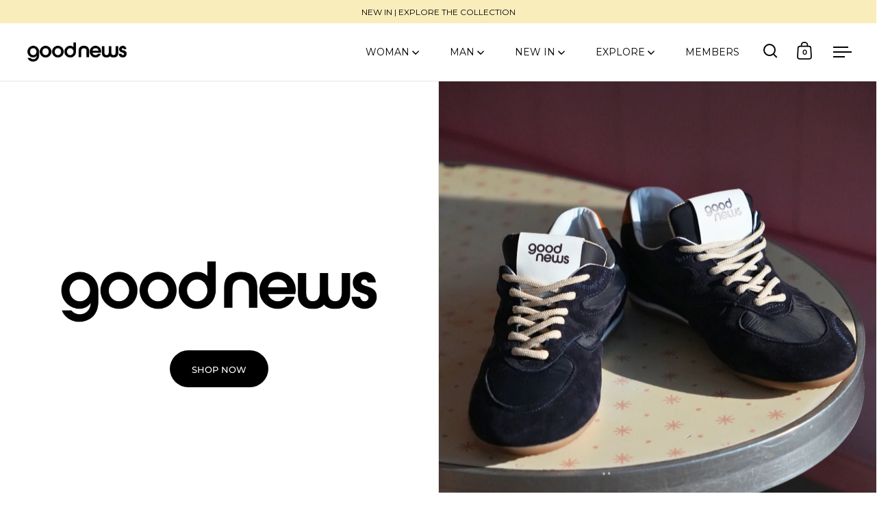

--- FILE ---
content_type: text/html; charset=utf-8
request_url: https://www.goodnews.london/
body_size: 36706
content:
<!doctype html><html class="no-js" lang="en" dir="ltr">
<head>

  <meta charset="utf-8">
  <meta name="viewport" content="width=device-width, initial-scale=1.0, height=device-height, minimum-scale=1.0">
  <meta http-equiv="X-UA-Compatible" content="IE=edge"><link rel="shortcut icon" href="//www.goodnews.london/cdn/shop/files/GoodNewsMark_043-favicon-mountain.png?crop=center&height=32&v=1749644848&width=32" type="image/png" /><title>Good News | Shoes that May Cause Compliments &ndash; Good News London
</title><meta name="description" content="GOOD NEWS is a British contemporary footwear brand founded in 2016 in London, England. The future is positive, the future is GOOD NEWS (mic drop!)">

<meta property="og:site_name" content="Good News London">
<meta property="og:url" content="https://www.goodnews.london/">
<meta property="og:title" content="Good News | Shoes that May Cause Compliments">
<meta property="og:type" content="website">
<meta property="og:description" content="GOOD NEWS is a British contemporary footwear brand founded in 2016 in London, England. The future is positive, the future is GOOD NEWS (mic drop!)"><meta name="twitter:card" content="summary_large_image">
<meta name="twitter:title" content="Good News | Shoes that May Cause Compliments">
<meta name="twitter:description" content="GOOD NEWS is a British contemporary footwear brand founded in 2016 in London, England. The future is positive, the future is GOOD NEWS (mic drop!)"><script type="application/ld+json">
  [
    {
      "@context": "https://schema.org",
      "@type": "WebSite",
      "name": "Good News London",
      "url": "https:\/\/www.goodnews.london"
    },
    {
      "@context": "https://schema.org",
      "@type": "Organization",
      "name": "Good News London",
      "url": "https:\/\/www.goodnews.london"
    }
  ]
</script>

<script type="application/ld+json">
{
  "@context": "http://schema.org",
  "@type": "BreadcrumbList",
  "itemListElement": [
    {
      "@type": "ListItem",
      "position": 1,
      "name": "Home",
      "item": "https://www.goodnews.london"
    }]
}
</script><link rel="canonical" href="https://www.goodnews.london/">

  <link rel="preconnect" href="https://cdn.shopify.com"><link rel="preconnect" href="https://fonts.shopifycdn.com" crossorigin><link href="//www.goodnews.london/cdn/shop/t/64/assets/theme.css?v=112365273380900053741754340252" as="style" rel="preload"><link href="//www.goodnews.london/cdn/shop/t/64/assets/section-header.css?v=153108288637062904031677688598" as="style" rel="preload"><link href="//www.goodnews.london/cdn/shop/t/64/assets/component-slider.css?v=104647594672475051191677688597" as="style" rel="preload"><link href="//www.goodnews.london/cdn/shop/t/64/assets/component-product-item.css?v=11342876104258189871677688597" as="style" rel="preload"><link rel="preload" href="//www.goodnews.london/cdn/fonts/montserrat/montserrat_n5.07ef3781d9c78c8b93c98419da7ad4fbeebb6635.woff2" as="font" type="font/woff2" crossorigin><link rel="preload" href="//www.goodnews.london/cdn/fonts/montserrat/montserrat_n4.81949fa0ac9fd2021e16436151e8eaa539321637.woff2" as="font" type="font/woff2" crossorigin><style>



@font-face {
  font-family: Montserrat;
  font-weight: 500;
  font-style: normal;
  font-display: swap;
  src: url("//www.goodnews.london/cdn/fonts/montserrat/montserrat_n5.07ef3781d9c78c8b93c98419da7ad4fbeebb6635.woff2") format("woff2"),
       url("//www.goodnews.london/cdn/fonts/montserrat/montserrat_n5.adf9b4bd8b0e4f55a0b203cdd84512667e0d5e4d.woff") format("woff");
}
@font-face {
  font-family: Montserrat;
  font-weight: 400;
  font-style: normal;
  font-display: swap;
  src: url("//www.goodnews.london/cdn/fonts/montserrat/montserrat_n4.81949fa0ac9fd2021e16436151e8eaa539321637.woff2") format("woff2"),
       url("//www.goodnews.london/cdn/fonts/montserrat/montserrat_n4.a6c632ca7b62da89c3594789ba828388aac693fe.woff") format("woff");
}
@font-face {
  font-family: Montserrat;
  font-weight: 500;
  font-style: normal;
  font-display: swap;
  src: url("//www.goodnews.london/cdn/fonts/montserrat/montserrat_n5.07ef3781d9c78c8b93c98419da7ad4fbeebb6635.woff2") format("woff2"),
       url("//www.goodnews.london/cdn/fonts/montserrat/montserrat_n5.adf9b4bd8b0e4f55a0b203cdd84512667e0d5e4d.woff") format("woff");
}
@font-face {
  font-family: Montserrat;
  font-weight: 400;
  font-style: italic;
  font-display: swap;
  src: url("//www.goodnews.london/cdn/fonts/montserrat/montserrat_i4.5a4ea298b4789e064f62a29aafc18d41f09ae59b.woff2") format("woff2"),
       url("//www.goodnews.london/cdn/fonts/montserrat/montserrat_i4.072b5869c5e0ed5b9d2021e4c2af132e16681ad2.woff") format("woff");
}
</style>
<style>

  :root {

    /* Main color scheme */

    --main-text: #000000;
    --main-text-hover: rgba(0, 0, 0, 0.82);
    --main-text-foreground: #fff;
    
    --main-background: #ffffff;
    --main-background-gradient: rgba(255, 255, 255, 0);
    --main-background-secondary: rgba(0, 0, 0, 0.18);
    --main-background-third: rgba(0, 0, 0, 0.03);
    --main-borders: rgba(0, 0, 0, 0.08);
    --grid-borders: rgba(0, 0, 0, 0.1);

    /* Header & sidebars color scheme */
    
    --header-text: #000000;
    --header-text-foreground: #fff;
    
    --header-background: #ffffff;
    --header-background-secondary: rgba(0, 0, 0, 0.18);
    --header-borders: rgba(0, 0, 0, 0.08);
    --header-grid-borders: rgba(0, 0, 0, 0.1);/* Footer color scheme */

    --footer-text: ;
    --footer-text-foreground: #fff;
    
    --footer-background: ;
    --footer-background-secondary: ;
    --footer-borders: ;

    --grid-image-padding: 10%;
    --grid-image-background: rgba(0,0,0,0);

    /* Buttons radius */

    --buttons-radius: 30px;

    /* Font variables */

    --font-stack-headings: Montserrat, sans-serif;
    --font-weight-headings: 500;
    --font-style-headings: normal;

    --font-stack-body: Montserrat, sans-serif;
    --font-weight-body: 400;--font-weight-body-bold: 500;--font-style-body: normal;

    --base-headings-size: 60;
    --base-headings-line: 1.1;
    --base-body-size: 16;
    --base-body-line: 1.6;

  }

  select, .regular-select-cover, .facets__disclosure:after {
    background-image: url("data:image/svg+xml,%0A%3Csvg width='14' height='9' viewBox='0 0 14 9' fill='none' xmlns='http://www.w3.org/2000/svg'%3E%3Cpath d='M8.42815 7.47604L7.01394 8.89025L0.528658 2.40497L1.94287 0.990753L8.42815 7.47604Z' fill='rgb(0, 0, 0)'/%3E%3Cpath d='M6.98591 8.89025L5.5717 7.47604L12.057 0.990755L13.4712 2.40497L6.98591 8.89025Z' fill='rgb(0, 0, 0)'/%3E%3C/svg%3E%0A");
  }
  
</style><link href="//www.goodnews.london/cdn/shop/t/64/assets/theme.css?v=112365273380900053741754340252" rel="stylesheet" type="text/css" media="all" />

  <script>window.performance && window.performance.mark && window.performance.mark('shopify.content_for_header.start');</script><meta name="google-site-verification" content="cvuFkZswVvA7vek6xRTArFx5Lt21vFGCYRAkE_dyAeg">
<meta id="shopify-digital-wallet" name="shopify-digital-wallet" content="/16163901/digital_wallets/dialog">
<meta name="shopify-checkout-api-token" content="0b80acfd6cf3184ad4f9b0edb2255a5b">
<script async="async" src="/checkouts/internal/preloads.js?locale=en-GB"></script>
<link rel="preconnect" href="https://shop.app" crossorigin="anonymous">
<script async="async" src="https://shop.app/checkouts/internal/preloads.js?locale=en-GB&shop_id=16163901" crossorigin="anonymous"></script>
<script id="apple-pay-shop-capabilities" type="application/json">{"shopId":16163901,"countryCode":"GB","currencyCode":"GBP","merchantCapabilities":["supports3DS"],"merchantId":"gid:\/\/shopify\/Shop\/16163901","merchantName":"Good News London","requiredBillingContactFields":["postalAddress","email","phone"],"requiredShippingContactFields":["postalAddress","email","phone"],"shippingType":"shipping","supportedNetworks":["visa","maestro","masterCard","amex","discover","elo"],"total":{"type":"pending","label":"Good News London","amount":"1.00"},"shopifyPaymentsEnabled":true,"supportsSubscriptions":true}</script>
<script id="shopify-features" type="application/json">{"accessToken":"0b80acfd6cf3184ad4f9b0edb2255a5b","betas":["rich-media-storefront-analytics"],"domain":"www.goodnews.london","predictiveSearch":true,"shopId":16163901,"locale":"en"}</script>
<script>var Shopify = Shopify || {};
Shopify.shop = "good-news-london.myshopify.com";
Shopify.locale = "en";
Shopify.currency = {"active":"GBP","rate":"1.0"};
Shopify.country = "GB";
Shopify.theme = {"name":"Split 4.0 - Feb 2023","id":145326604602,"schema_name":"Split","schema_version":"4.0.0","theme_store_id":842,"role":"main"};
Shopify.theme.handle = "null";
Shopify.theme.style = {"id":null,"handle":null};
Shopify.cdnHost = "www.goodnews.london/cdn";
Shopify.routes = Shopify.routes || {};
Shopify.routes.root = "/";</script>
<script type="module">!function(o){(o.Shopify=o.Shopify||{}).modules=!0}(window);</script>
<script>!function(o){function n(){var o=[];function n(){o.push(Array.prototype.slice.apply(arguments))}return n.q=o,n}var t=o.Shopify=o.Shopify||{};t.loadFeatures=n(),t.autoloadFeatures=n()}(window);</script>
<script>
  window.ShopifyPay = window.ShopifyPay || {};
  window.ShopifyPay.apiHost = "shop.app\/pay";
  window.ShopifyPay.redirectState = null;
</script>
<script id="shop-js-analytics" type="application/json">{"pageType":"index"}</script>
<script defer="defer" async type="module" src="//www.goodnews.london/cdn/shopifycloud/shop-js/modules/v2/client.init-shop-cart-sync_BT-GjEfc.en.esm.js"></script>
<script defer="defer" async type="module" src="//www.goodnews.london/cdn/shopifycloud/shop-js/modules/v2/chunk.common_D58fp_Oc.esm.js"></script>
<script defer="defer" async type="module" src="//www.goodnews.london/cdn/shopifycloud/shop-js/modules/v2/chunk.modal_xMitdFEc.esm.js"></script>
<script type="module">
  await import("//www.goodnews.london/cdn/shopifycloud/shop-js/modules/v2/client.init-shop-cart-sync_BT-GjEfc.en.esm.js");
await import("//www.goodnews.london/cdn/shopifycloud/shop-js/modules/v2/chunk.common_D58fp_Oc.esm.js");
await import("//www.goodnews.london/cdn/shopifycloud/shop-js/modules/v2/chunk.modal_xMitdFEc.esm.js");

  window.Shopify.SignInWithShop?.initShopCartSync?.({"fedCMEnabled":true,"windoidEnabled":true});

</script>
<script>
  window.Shopify = window.Shopify || {};
  if (!window.Shopify.featureAssets) window.Shopify.featureAssets = {};
  window.Shopify.featureAssets['shop-js'] = {"shop-cart-sync":["modules/v2/client.shop-cart-sync_DZOKe7Ll.en.esm.js","modules/v2/chunk.common_D58fp_Oc.esm.js","modules/v2/chunk.modal_xMitdFEc.esm.js"],"init-fed-cm":["modules/v2/client.init-fed-cm_B6oLuCjv.en.esm.js","modules/v2/chunk.common_D58fp_Oc.esm.js","modules/v2/chunk.modal_xMitdFEc.esm.js"],"shop-cash-offers":["modules/v2/client.shop-cash-offers_D2sdYoxE.en.esm.js","modules/v2/chunk.common_D58fp_Oc.esm.js","modules/v2/chunk.modal_xMitdFEc.esm.js"],"shop-login-button":["modules/v2/client.shop-login-button_QeVjl5Y3.en.esm.js","modules/v2/chunk.common_D58fp_Oc.esm.js","modules/v2/chunk.modal_xMitdFEc.esm.js"],"pay-button":["modules/v2/client.pay-button_DXTOsIq6.en.esm.js","modules/v2/chunk.common_D58fp_Oc.esm.js","modules/v2/chunk.modal_xMitdFEc.esm.js"],"shop-button":["modules/v2/client.shop-button_DQZHx9pm.en.esm.js","modules/v2/chunk.common_D58fp_Oc.esm.js","modules/v2/chunk.modal_xMitdFEc.esm.js"],"avatar":["modules/v2/client.avatar_BTnouDA3.en.esm.js"],"init-windoid":["modules/v2/client.init-windoid_CR1B-cfM.en.esm.js","modules/v2/chunk.common_D58fp_Oc.esm.js","modules/v2/chunk.modal_xMitdFEc.esm.js"],"init-shop-for-new-customer-accounts":["modules/v2/client.init-shop-for-new-customer-accounts_C_vY_xzh.en.esm.js","modules/v2/client.shop-login-button_QeVjl5Y3.en.esm.js","modules/v2/chunk.common_D58fp_Oc.esm.js","modules/v2/chunk.modal_xMitdFEc.esm.js"],"init-shop-email-lookup-coordinator":["modules/v2/client.init-shop-email-lookup-coordinator_BI7n9ZSv.en.esm.js","modules/v2/chunk.common_D58fp_Oc.esm.js","modules/v2/chunk.modal_xMitdFEc.esm.js"],"init-shop-cart-sync":["modules/v2/client.init-shop-cart-sync_BT-GjEfc.en.esm.js","modules/v2/chunk.common_D58fp_Oc.esm.js","modules/v2/chunk.modal_xMitdFEc.esm.js"],"shop-toast-manager":["modules/v2/client.shop-toast-manager_DiYdP3xc.en.esm.js","modules/v2/chunk.common_D58fp_Oc.esm.js","modules/v2/chunk.modal_xMitdFEc.esm.js"],"init-customer-accounts":["modules/v2/client.init-customer-accounts_D9ZNqS-Q.en.esm.js","modules/v2/client.shop-login-button_QeVjl5Y3.en.esm.js","modules/v2/chunk.common_D58fp_Oc.esm.js","modules/v2/chunk.modal_xMitdFEc.esm.js"],"init-customer-accounts-sign-up":["modules/v2/client.init-customer-accounts-sign-up_iGw4briv.en.esm.js","modules/v2/client.shop-login-button_QeVjl5Y3.en.esm.js","modules/v2/chunk.common_D58fp_Oc.esm.js","modules/v2/chunk.modal_xMitdFEc.esm.js"],"shop-follow-button":["modules/v2/client.shop-follow-button_CqMgW2wH.en.esm.js","modules/v2/chunk.common_D58fp_Oc.esm.js","modules/v2/chunk.modal_xMitdFEc.esm.js"],"checkout-modal":["modules/v2/client.checkout-modal_xHeaAweL.en.esm.js","modules/v2/chunk.common_D58fp_Oc.esm.js","modules/v2/chunk.modal_xMitdFEc.esm.js"],"shop-login":["modules/v2/client.shop-login_D91U-Q7h.en.esm.js","modules/v2/chunk.common_D58fp_Oc.esm.js","modules/v2/chunk.modal_xMitdFEc.esm.js"],"lead-capture":["modules/v2/client.lead-capture_BJmE1dJe.en.esm.js","modules/v2/chunk.common_D58fp_Oc.esm.js","modules/v2/chunk.modal_xMitdFEc.esm.js"],"payment-terms":["modules/v2/client.payment-terms_Ci9AEqFq.en.esm.js","modules/v2/chunk.common_D58fp_Oc.esm.js","modules/v2/chunk.modal_xMitdFEc.esm.js"]};
</script>
<script>(function() {
  var isLoaded = false;
  function asyncLoad() {
    if (isLoaded) return;
    isLoaded = true;
    var urls = ["https:\/\/chimpstatic.com\/mcjs-connected\/js\/users\/efecaa7d609449219dd54a64d\/e3f83ef5437657394d6f01a6b.js?shop=good-news-london.myshopify.com","https:\/\/size-guides.esc-apps-cdn.com\/1560382245-app.good-news-london.myshopify.com.js?shop=good-news-london.myshopify.com","https:\/\/widget.ecocart.tools\/ecocart.js?shop_name=good-news-london.myshopify.com\u0026shop=good-news-london.myshopify.com","https:\/\/s3.amazonaws.com\/pixelpop\/usercontent\/scripts\/892edce9-bff1-4226-b09d-bb93380b4e11\/pixelpop.js?shop=good-news-london.myshopify.com","https:\/\/cdn.shopify.com\/s\/files\/1\/0449\/2568\/1820\/t\/4\/assets\/booster_currency.js?v=1624978055\u0026shop=good-news-london.myshopify.com","https:\/\/cdn.shopify.com\/s\/files\/1\/1616\/3901\/t\/64\/assets\/booster_eu_cookie_16163901.js?v=1677691156\u0026shop=good-news-london.myshopify.com","https:\/\/cdn-app.cart-bot.net\/public\/js\/append.js?shop=good-news-london.myshopify.com"];
    for (var i = 0; i < urls.length; i++) {
      var s = document.createElement('script');
      s.type = 'text/javascript';
      s.async = true;
      s.src = urls[i];
      var x = document.getElementsByTagName('script')[0];
      x.parentNode.insertBefore(s, x);
    }
  };
  if(window.attachEvent) {
    window.attachEvent('onload', asyncLoad);
  } else {
    window.addEventListener('load', asyncLoad, false);
  }
})();</script>
<script id="__st">var __st={"a":16163901,"offset":0,"reqid":"c3ab8668-4bc6-44e9-982a-bba01d44ce58-1769396982","pageurl":"www.goodnews.london\/","u":"b1b6a2a65021","p":"home"};</script>
<script>window.ShopifyPaypalV4VisibilityTracking = true;</script>
<script id="captcha-bootstrap">!function(){'use strict';const t='contact',e='account',n='new_comment',o=[[t,t],['blogs',n],['comments',n],[t,'customer']],c=[[e,'customer_login'],[e,'guest_login'],[e,'recover_customer_password'],[e,'create_customer']],r=t=>t.map((([t,e])=>`form[action*='/${t}']:not([data-nocaptcha='true']) input[name='form_type'][value='${e}']`)).join(','),a=t=>()=>t?[...document.querySelectorAll(t)].map((t=>t.form)):[];function s(){const t=[...o],e=r(t);return a(e)}const i='password',u='form_key',d=['recaptcha-v3-token','g-recaptcha-response','h-captcha-response',i],f=()=>{try{return window.sessionStorage}catch{return}},m='__shopify_v',_=t=>t.elements[u];function p(t,e,n=!1){try{const o=window.sessionStorage,c=JSON.parse(o.getItem(e)),{data:r}=function(t){const{data:e,action:n}=t;return t[m]||n?{data:e,action:n}:{data:t,action:n}}(c);for(const[e,n]of Object.entries(r))t.elements[e]&&(t.elements[e].value=n);n&&o.removeItem(e)}catch(o){console.error('form repopulation failed',{error:o})}}const l='form_type',E='cptcha';function T(t){t.dataset[E]=!0}const w=window,h=w.document,L='Shopify',v='ce_forms',y='captcha';let A=!1;((t,e)=>{const n=(g='f06e6c50-85a8-45c8-87d0-21a2b65856fe',I='https://cdn.shopify.com/shopifycloud/storefront-forms-hcaptcha/ce_storefront_forms_captcha_hcaptcha.v1.5.2.iife.js',D={infoText:'Protected by hCaptcha',privacyText:'Privacy',termsText:'Terms'},(t,e,n)=>{const o=w[L][v],c=o.bindForm;if(c)return c(t,g,e,D).then(n);var r;o.q.push([[t,g,e,D],n]),r=I,A||(h.body.append(Object.assign(h.createElement('script'),{id:'captcha-provider',async:!0,src:r})),A=!0)});var g,I,D;w[L]=w[L]||{},w[L][v]=w[L][v]||{},w[L][v].q=[],w[L][y]=w[L][y]||{},w[L][y].protect=function(t,e){n(t,void 0,e),T(t)},Object.freeze(w[L][y]),function(t,e,n,w,h,L){const[v,y,A,g]=function(t,e,n){const i=e?o:[],u=t?c:[],d=[...i,...u],f=r(d),m=r(i),_=r(d.filter((([t,e])=>n.includes(e))));return[a(f),a(m),a(_),s()]}(w,h,L),I=t=>{const e=t.target;return e instanceof HTMLFormElement?e:e&&e.form},D=t=>v().includes(t);t.addEventListener('submit',(t=>{const e=I(t);if(!e)return;const n=D(e)&&!e.dataset.hcaptchaBound&&!e.dataset.recaptchaBound,o=_(e),c=g().includes(e)&&(!o||!o.value);(n||c)&&t.preventDefault(),c&&!n&&(function(t){try{if(!f())return;!function(t){const e=f();if(!e)return;const n=_(t);if(!n)return;const o=n.value;o&&e.removeItem(o)}(t);const e=Array.from(Array(32),(()=>Math.random().toString(36)[2])).join('');!function(t,e){_(t)||t.append(Object.assign(document.createElement('input'),{type:'hidden',name:u})),t.elements[u].value=e}(t,e),function(t,e){const n=f();if(!n)return;const o=[...t.querySelectorAll(`input[type='${i}']`)].map((({name:t})=>t)),c=[...d,...o],r={};for(const[a,s]of new FormData(t).entries())c.includes(a)||(r[a]=s);n.setItem(e,JSON.stringify({[m]:1,action:t.action,data:r}))}(t,e)}catch(e){console.error('failed to persist form',e)}}(e),e.submit())}));const S=(t,e)=>{t&&!t.dataset[E]&&(n(t,e.some((e=>e===t))),T(t))};for(const o of['focusin','change'])t.addEventListener(o,(t=>{const e=I(t);D(e)&&S(e,y())}));const B=e.get('form_key'),M=e.get(l),P=B&&M;t.addEventListener('DOMContentLoaded',(()=>{const t=y();if(P)for(const e of t)e.elements[l].value===M&&p(e,B);[...new Set([...A(),...v().filter((t=>'true'===t.dataset.shopifyCaptcha))])].forEach((e=>S(e,t)))}))}(h,new URLSearchParams(w.location.search),n,t,e,['guest_login'])})(!0,!0)}();</script>
<script integrity="sha256-4kQ18oKyAcykRKYeNunJcIwy7WH5gtpwJnB7kiuLZ1E=" data-source-attribution="shopify.loadfeatures" defer="defer" src="//www.goodnews.london/cdn/shopifycloud/storefront/assets/storefront/load_feature-a0a9edcb.js" crossorigin="anonymous"></script>
<script crossorigin="anonymous" defer="defer" src="//www.goodnews.london/cdn/shopifycloud/storefront/assets/shopify_pay/storefront-65b4c6d7.js?v=20250812"></script>
<script data-source-attribution="shopify.dynamic_checkout.dynamic.init">var Shopify=Shopify||{};Shopify.PaymentButton=Shopify.PaymentButton||{isStorefrontPortableWallets:!0,init:function(){window.Shopify.PaymentButton.init=function(){};var t=document.createElement("script");t.src="https://www.goodnews.london/cdn/shopifycloud/portable-wallets/latest/portable-wallets.en.js",t.type="module",document.head.appendChild(t)}};
</script>
<script data-source-attribution="shopify.dynamic_checkout.buyer_consent">
  function portableWalletsHideBuyerConsent(e){var t=document.getElementById("shopify-buyer-consent"),n=document.getElementById("shopify-subscription-policy-button");t&&n&&(t.classList.add("hidden"),t.setAttribute("aria-hidden","true"),n.removeEventListener("click",e))}function portableWalletsShowBuyerConsent(e){var t=document.getElementById("shopify-buyer-consent"),n=document.getElementById("shopify-subscription-policy-button");t&&n&&(t.classList.remove("hidden"),t.removeAttribute("aria-hidden"),n.addEventListener("click",e))}window.Shopify?.PaymentButton&&(window.Shopify.PaymentButton.hideBuyerConsent=portableWalletsHideBuyerConsent,window.Shopify.PaymentButton.showBuyerConsent=portableWalletsShowBuyerConsent);
</script>
<script data-source-attribution="shopify.dynamic_checkout.cart.bootstrap">document.addEventListener("DOMContentLoaded",(function(){function t(){return document.querySelector("shopify-accelerated-checkout-cart, shopify-accelerated-checkout")}if(t())Shopify.PaymentButton.init();else{new MutationObserver((function(e,n){t()&&(Shopify.PaymentButton.init(),n.disconnect())})).observe(document.body,{childList:!0,subtree:!0})}}));
</script>
<script id='scb4127' type='text/javascript' async='' src='https://www.goodnews.london/cdn/shopifycloud/privacy-banner/storefront-banner.js'></script><link id="shopify-accelerated-checkout-styles" rel="stylesheet" media="screen" href="https://www.goodnews.london/cdn/shopifycloud/portable-wallets/latest/accelerated-checkout-backwards-compat.css" crossorigin="anonymous">
<style id="shopify-accelerated-checkout-cart">
        #shopify-buyer-consent {
  margin-top: 1em;
  display: inline-block;
  width: 100%;
}

#shopify-buyer-consent.hidden {
  display: none;
}

#shopify-subscription-policy-button {
  background: none;
  border: none;
  padding: 0;
  text-decoration: underline;
  font-size: inherit;
  cursor: pointer;
}

#shopify-subscription-policy-button::before {
  box-shadow: none;
}

      </style>

<script>window.performance && window.performance.mark && window.performance.mark('shopify.content_for_header.end');</script>

  <script>
    const rbi = [];
    const ribSetSize = (img) => {
      if ( img.offsetWidth / parseInt(img.dataset.ratio) < img.offsetHeight ) {
        img.setAttribute('sizes', `${Math.ceil(img.offsetHeight * parseInt(img.dataset.ratio))}px`);
      } else {
        img.setAttribute('sizes', `${Math.ceil(img.offsetWidth)}px`);
      }
    }
    function debounce(fn, wait) {
      let t;
      return (...args) => {
        clearTimeout(t);
        t = setTimeout(() => fn.apply(this, args), wait);
      };
    }
    window.KEYCODES = {
      TAB: 9,
      ESC: 27,
      DOWN: 40,
      RIGHT: 39,
      UP: 38,
      LEFT: 37,
      RETURN: 13
    };
    window.addEventListener('resize', debounce(()=>{
      for ( let img of rbi ) {
        ribSetSize(img);
      }
    }, 250));
  </script>

  <script>
    const ProductHeaderHelper = productSelector => {
      const originalHeader = document.querySelector(`${productSelector} .product-header`);
      let duplicateHeader = document.createElement('div');
      duplicateHeader.classList = 'product-header product-header--mobile';
      duplicateHeader.innerHTML = document.querySelector(`${productSelector} product-header`).innerHTML;
      duplicateHeader.querySelector('.price-reviews').id = "";
      document.querySelector(`${productSelector}`).prepend(duplicateHeader);
      const headerObserver = new MutationObserver(mutations=>{
        for ( const mutation of mutations ) {
          duplicateHeader.innerHTML = originalHeader.innerHTML;
        }
      });
      headerObserver.observe(originalHeader,{ attributes: false, childList: true, subtree: true })
    }
  </script><noscript>
    <link rel="stylesheet" href="//www.goodnews.london/cdn/shop/t/64/assets/theme-noscript.css?v=78259120545182003951677688597">
  </noscript>

  <script src="//www.goodnews.london/cdn/shop/t/64/assets/component-video-background.js?v=115983329714005318201677688597" defer></script>




<!-- Google Tag Manager -->
<script>(function(w,d,s,l,i){w[l]=w[l]||[];w[l].push({'gtm.start':
new Date().getTime(),event:'gtm.js'});var f=d.getElementsByTagName(s)[0],
j=d.createElement(s),dl=l!='dataLayer'?'&l='+l:'';j.async=true;j.src=
'https://www.googletagmanager.com/gtm.js?id='+i+dl;f.parentNode.insertBefore(j,f);
})(window,document,'script','dataLayer','GTM-NS72GG7B');</script>
<!-- End Google Tag Manager -->

<!-- BEGIN app block: shopify://apps/bloy-loyalty-rewards/blocks/bloy-popup/97e8894d-00f0-41a9-b986-49828146257c -->


    
    
    

    

    

    

    

   
    <link class="BLOY-style__link" rel="stylesheet" href="https://cdn.shopify.com/extensions/019bf823-6e38-7f6f-a319-af247a3c253e/bloy-419/assets/bloy-popup.css">
    
    <script src="https://cdn.shopify.com/extensions/019bf823-6e38-7f6f-a319-af247a3c253e/bloy-419/assets/popup.bloy.js" defer></script>
    <script>
        var BloyUser = {
            id: "",
            email: "",
            token: "7425a7ce75d6cf46dce2b08f5f20bd65a193029630e88abaab72733514b72f14",
            shop_custom_wte_visit_store: null,
            first_name: "",

        };
        var BloyConfigs = {"shop_id":"67b347c5d107bb4babcd2f44","shop_name":"Good News London","bloyCmsUrl":"https://cms.bloy.io","bloyApiUrl":"https://api.bloy.io","currencyFormat":"<span class=money>£{{amount}}</span>","watermark":null,"version":1,"watermarkV2":true,"autoTranslate":false,"defaultLanguageStoreFront":"en"};
        var BloyLoyalty = {"status":true,"pointCurrency":{"singular":"Good News point","plural":"Good News points"}};
        var BloyPopupDesign = {
            theme: {"_id":"67b347c5d107bb4babcd2f4c","colors":{"primaryColor":"#009155"},"backgrounds":{"header":{"backgroundType":"solid","solidColor":"#009155","image":""},"popup":{"backgroundType":"solid","solidColor":"#FFFFFF","image":""}},"border":"rounded","popupBorderRadius":12,"btnBorderRadius":8,"shop":"67b347c5d107bb4babcd2f44"},
            widget: {"_id":"67b347c5d107bb4babcd2f4d","title":"Rewards","icon":"icon_5","desktopDisplay":"icon_text","mobileDisplay":"icon_text","placement":"bottom_right","sideSpacing":20,"bottomSpacing":20,"borderRadius":12,"includeDevices":[],"pageSetting":"show_all","includeVisibilityPages":[],"includeVisibilityURLs":[],"excludeVisibilityPages":[],"excludeVisibilityURLs":[],"shop":"67b347c5d107bb4babcd2f44","createdAt":"2025-02-17T14:29:25.787Z","updatedAt":"2025-02-17T19:20:59.180Z"},
        };
        var BloyTranslation = {"choose_date":"Choose date","welcome_to":"Welcome to","points_program":"Good News London Points","become_a_member":"Become a member","join_points_program":"Join the points program to start earning for exclusive rewards","join_now":"Join now","already_account":"Already have an account?","sign_in":"Sign in","earn_points":"Earn points","redeem_points":"Redeem points","back":"Back","you_have":"You have","next_action":"Next action","your_rewards":"Your rewards","your_activities":"Your activities","copy":"Copy","apply":"Apply","used":"Used","expired":"Expired","no_rewards":"No rewards yet. Earn points by completing actions and redeem them for exciting rewards!","view_wte":"View ways to earn points","no_activites_title":"No activities yet","no_activites_text":"No activities have been logged in the points program. Start earning points to get access to exclusive rewards.","complete":"Complete","update":"Update","variable_earn_description":"{{PointsEarned}} for every {{Amount}} spent","update_birthday_text":"Birthday rewards can only be claimed once per year. Please enter or update your birthday at least 30 days in advance","birthday_updated_title":"Birthday updated","birthday_updated_text":"You’ll automatically receive {{PointsEarned}} on your birthday.","okay":"Okay","redeem":"Redeem","activity_redeem":"Redeem","variable_redeem_description":"Discount {{Amount}} for every {{PointsRedeemed}}","variable_redeem_store_credit_description":"Credit {{Amount}} for every {{PointsRedeemed}}","fixed_redeem_description":"Cost {{PointsRedeemed}}","variable_redeem_preview":"You will get {{Amount}} off your entire order for {{PointsRedeemed}} redeemed","variable_redeem_store_credit_preview":"You will get {{Amount}} credit for {{PointsRedeemed}} redeemed","redeemed_store_credit":"You've received {{AmountCurrency}} in store credit","apply_at_checkout":"Apply it at checkout","btn_store_credit":"Okay","redeemed":"You got a {{RewardName}} by using {{PointsRedeemed}}","continue":"Continue","select_product":"Select product","free_product_description":"You will receive a free product by selecting a product below","select":"Select","add_to_cart":"Add to cart","redeemed_free_product":"Congratulations on receiving a {{FreeProduct}}. The product has been added to the cart.","go_to_cart":"Go to cart","referral_points_refer_a_friend":"Refer a friend","referral_points_completed":"{{ReferralsCompletedCount}} referrals completed","referral_points_description":"Give your friends a reward and claim your own when they make a purchase","referral_points_they_get":"They get","referral_points_you_get":"You get","referral_program":"Referral program","referral_program_description":"Give your friends a reward and claim your own when they make a purchase","referral_program_they_get":"They get","referral_program_you_get":"You get","send_this_link":"Send this link to your friend","or_send_via":"Or send via","referral_program_email_title":"Your friends' email","referral_program_email_placeholder":"Separate each email with a comma","referral_program_email_error_1":"Please enter valid emails, separated each email with a comma","referral_program_email_error_2":"You cannot refer to yourself","referral_program_email_message_title":"Your message","referral_program_email_message_placeholder":"A personalized message for your friends. We will take care of adding the offer link for you :)","referral_program_send_button":"Send referral invite","referral_program_invite_success":"Invite(s) sent successfully!","get_your_coupon":"Get your coupon","you_got_gift":"You've got a gift from a friend! Apply this code during checkout to enjoy your reward","your_gift":"Your gift","enter_your_email":"Enter your email","referral_program_email_error_3":"You're not eligible to receive the gift","claim_coupon":"Claim coupon","referral_program_your_discount":"Your discount code","referral_program_copy":"Copy","referral_program_apply":"Apply","referral_program_discount_applied":"Discount applied","referral_reward_value":"{{DiscountValue}} off","refer_email":"Refer {{ReferredCustomerEmail}}","refer":"Refer","review":"Review","subscribe":"Subscribe","subscribe_updated_title":"Thank you for your subscription!","subscribe_updated_text":"You’ve earned {{PointsEarned}} to unlock exciting rewards ahead!","reach_higher_tiers":"Your all access pass to exclusive rewards. Reach higher tiers for more exclusive perks","spend_tier_milestone":"Spend {{TierMilestone}}","earn_tier_milestone":"Earn {{TierMilestone}}","spend_tier_milestone_to_reach_next_tier":"Spend {{TierMilestone_Left}} more to reach {{NextTier}}","earn_point_to_reach_next_tier":"Earn {{TierMilestone_Left}} more to reach {{NextTier}}","congratulate_hightest_tier":"Congratulations! You're in the highest tier","time_vip_update":"New tier will be updated after {{VIP_ResetDate}}","perks":"Perks","entry_rewards":"Entry Rewards","your_current_tier":"Your current tier","claim_point_visit":"Claim","login_text":"Log in","earn_point_text_visiting":"You’ve earned {{PointsEarned}} by visiting store today","earn_point_text_login":"You’ve earned {{PointsEarned}} by completing the streak","day_streak":"7-day streak","streak_completed":"Streak completed","streak_points_earned_text":"Earn {{CompletedStreakPoints}} by visiting the store {{StreakDuration}} days in a row","login_to_earned_streak_points_text":"Log in to earn {{CompletedStreakPoints}} by visiting the store {{StreakDuration}} days in a row","claim_text":"Claim","streak_completed_finish":"Congratulations on earning {{CompletedStreakPoints}} by finishing Streak","login_streak_text":"Login","lto_before_login":"Join the loyalty program today to earn {{PointMultiplier}}X points on every purchase during weekend","lto_event_end_on":"Ends on {{EndDate}}","lto_after_login":"Earn {{PointMultiplier}}X points on every purchase you make during weekend"};
        var BloyCurrentLocale = {
            language: "en"
        };
    </script>

    
        <script src="https://cdn.shopify.com/extensions/019bf823-6e38-7f6f-a319-af247a3c253e/bloy-419/assets/cart.bloy.js" defer></script>
        <script>
            var BloyCart = {"_id":"67b347c5d107bb4babcd2f4a","status":true,"showOnPage":"cart","hideLoginRequired":false,"textColor":"#303030","backgroundColor":"#E8ECFF","buttonBackgroundColor":"#009155","buttonTextColor":"#FFFFFF","textCustomizations":{"pointsBalanceText":"You have {{PointBalance}}","rewardsButtonText":"Rewards","loginToRedeemPointsText":"Log in to redeem points for rewards","loginText":"Log in","pointsBalanceModalText":"You have {{PointBalance}}","yourRewardsText":"Your rewards","redeemRewardsTitleText":"Redeem rewards","applyRewardText":"Apply","copyRewardText":"Copy","usedRewardText":"Used","expiredRewardText":"Expired","noRewardsText":"No rewards yet","redeemRewardsText":"Redeem rewards","redeemButtonText":"Redeem","variableDiscountText":"Discount {{Amount}} for every {{PointsRedeemed}}","fixedDiscountText":"Cost {{PointsRedeemed}}","previewVariableDiscountText":"You will get {{Amount}} off your entire order for {{PointsRedeemed}} redeemed","redeemedDiscountDescriptionText":"Copy or apply the discount code to your cart. If you do not use this code now, you can always access it later in Your Rewards tab.","variableDiscountStoreCreditText":"Credit {{Amount}} for every {{PointsRedeemed}}","previewVariableStoreCreditDiscountText":"You will get {{Amount}} credit for {{PointsRedeemed}} redeemed","redeemedStoreCreditText":"Available store credit is automatically shown at checkout. Simply choose whether to apply it to your order.","okayRewardText":"Okay","freeProductDescriptionText":"You will receive a free product by selecting a product below","freeProductAddToCartText":"Add to cart","freeProductGoToCartText":"Go to cart","freeProductSelectVariantText":"Select","freeProductCongratulationsText":"The product has been added to the cart. If you do not use the the discount now, you can always access it later in Your Rewards tab.","freeProductRewardSelect":"Select Product"},"cssSelector":"","shop":"67b347c5d107bb4babcd2f44","createdAt":"2025-02-17T14:29:25.788Z","updatedAt":"2025-07-18T04:31:47.804Z"};
        </script>
        <style>
            :root {
                --bloy-cart-background-color: #E8ECFF;
                --bloy-cart-button-background-color: #009155;
                --bloy-cart-text-color: #303030;
                --bloy-button-cart-text-color: #FFFFFF;
                --bloy-cart-disabled-color-1: #B0B0B0;
                --bloy-cart-disabled-color-2: #D3D3D3;
            }
        </style>
    
    
    
    <style class="BLOY-style__tag">
        
        

        
        

        :root {
            --bloy-primary-color: #009155;
            --bloy-subdued-color: #F5F2FD;
            --bloy-text-color: #1B1731;
            --bloy-secondary-color: #616161;
            --bloy-bg-body-color: #D6D6D6;
            --bloy-bg-header-color: #010249;
            --bloy-disabled-color: #807D87;
            --bloy-popup-header-color: #009155;
            --bloy-popup-background-color: #FFFFFF;
            --bloy-header-image: url(https://cms.bloy.io/images/branding/popup_header.jpg);
            --bloy-popup-image: url(https://cms.bloy.io/images/branding/brick_wall_painted_white.png);
            --bloy-popup-border-radius: 12px;
            --bloy-popup-btn-border-radius: 8px;
        }

        
            div.BLOY-widget,
            div.BLOY-popup {
                right: 20px;
            }
            div.BLOY-popup {
                
                    bottom: 80px;
                    transform-origin: right bottom;
                
            }
            div.BLOY-widget {
                transform-origin: right;
                bottom: 20px;
            }
        
    </style>



<!-- END app block --><!-- BEGIN app block: shopify://apps/cartbot/blocks/cartbot-script-append/f7a44e3b-3901-4412-9d5a-3db0980a9db0 --><script defer="defer">
	/**	Cartbot script loader, version number: 2.0 */
	(function(){
		var loadScript=function(a,b){var c=document.createElement("script");c.type="text/javascript",c.readyState?c.onreadystatechange=function(){("loaded"==c.readyState||"complete"==c.readyState)&&(c.onreadystatechange=null,b())}:c.onload=function(){b()},c.src=a,document.getElementsByTagName("head")[0].appendChild(c)};
		appendScriptUrl('good-news-london.myshopify.com');

		// get script url and append timestamp of last change
		function appendScriptUrl(shop) {

			var timeStamp 			= Math.floor(Date.now() / (1000*1*1));
			var timestampUrl 		= 'https://app.cart-bot.net/public/status/shop/'+shop+'.js?'+timeStamp;
			var backupTimestampUrl 	= 'https://cdn-app.cart-bot.net/public/status/shop/'+shop+'.js?'+timeStamp;

			loadScript(timestampUrl, function() {
				// Append app script
				if (typeof giftbee_settings_updated == 'undefined') {
					giftbee_settings_updated = 'default-by-script';
				}

				var scriptUrl = "https://cdn-app.cart-bot.net/public/js/main.js?shop="+shop+"&"+giftbee_settings_updated;

				loadScript(scriptUrl, function(){});
			}, function() {
				// Failure
				loadScript(backupTimestampUrl, function() {
					// Append app script
					if (typeof giftbee_settings_updated == 'undefined') {
						giftbee_settings_updated = 'default-by-script';
					}

					var scriptUrl = "https://cdn-app.cart-bot.net/public/js/main.js?shop="+shop+"&"+giftbee_settings_updated;

					loadScript(scriptUrl, function(){});
				}, function() {});
			});
		}
	})();

	var CartBotScriptAppended = true;
</script>

<!-- END app block --><!-- BEGIN app block: shopify://apps/bloop-refer-aff/blocks/bss_bloop_script/9d243b55-b2a4-42a8-aa2e-043240bb5d58 -->
<link rel="stylesheet" href="https://cdn.shopify.com/extensions/019bb6d0-ebc9-735b-b8aa-868be7caa72d/bloop-extensions-320/assets/bss_bloop.css" media="print" onload="this.media='all'">
<script src='https://cdnjs.cloudflare.com/ajax/libs/crypto-js/4.1.1/crypto-js.min.js' defer></script>

<script>
    if (typeof BLOOP_REFERRAL == 'undefined') {
        var BLOOP_REFERRAL = {};
        const store_data = {"store_id":5214,"hashDomain":"2fc54936301dab1fec29fe096a3d330340247669fc57a3e3a3067c6bd7cbda82","domain":false,"bloopCmsAppUri":"https://bloop-cms.bsscommerce.com","bloopApiUrl":"http://bloop-api.bsscommerce.com","bloopPortalUrl":"https://aff.bsscommerce.com","subpath_portal":"good-news-london","removeWatermark":false,"currency_format":"<span class=money>£{{amount}} GBP</span>","ref_status":true,"aff_status":false,"store_name":"Good News London"}
        
        BLOOP_REFERRAL = {
            ...store_data,
        }

        
    }
    
    BLOOP_REFERRAL.customer = {
        id: '',
        cid_token: '7425a7ce75d6cf46dce2b08f5f20bd65a193029630e88abaab72733514b72f14',
        email: '',
        ce_token: '7425a7ce75d6cf46dce2b08f5f20bd65a193029630e88abaab72733514b72f14',
        tags: "",
        last_order: ""
    };

    localStorage.setItem('bl_customer', JSON.stringify(BLOOP_REFERRAL.customer));
</script>




    <script src='https://cdn.jsdelivr.net/npm/canvas-confetti@1.9.3/dist/confetti.browser.min.js' defer></script>
    <script id='bss-bloop-popup-script' src='https://cdn.shopify.com/extensions/019bb6d0-ebc9-735b-b8aa-868be7caa72d/bloop-extensions-320/assets/bss-bloop-referral.js' defer></script>

    <script>
        BLOOP_REFERRAL.design_template = {"id":1593,"store_id":5214,"widget_icon":{"top_mb":"calc(97.67% - 52px)","left_mb":"7.08%","top_desk":"calc(97.70% - 52px)","left_desk":"1.48%","show_urls":"https://www.goodnews.london/pages/members","icon_image":"https://cdn.shopify.com/s/files/1/1616/3901/files/1_d9b302f6-8d85-48c6-9234-465bd4c354d7?v=1739812623","show_pages":"","button_text":"Refer to get £10 off!","hidden_urls":"","position_mb":"17,375","border_style":"rounded","hidden_pages":"","icon_image_s3":"https://shopify-production-bloop-1.s3.us-east-2.amazonaws.com/src/lib/branding/widget/1","position_desk":"8,252","display_mobile":2,"popup_duration":"","button_position":3,"display_desktop":1,"icon_image_type":0,"visibility_type":1},"post_purchase":{},"colors":{"text":"#1B1731","primary":"#009155","secondary":"#616161"},"typography":{"font_family":"Assistant, sans-serif"},"background":{"popup_body":{"color":"#EBEBEB","img_s3":"","display":"color","img_file":"https://bloop-cms.bsscommerce.com/images/branding/popup_body_background.jpg"},"popup_header":{"color":"#241A28","img_s3":"","display":"color","img_file":"https://bloop-cms.bsscommerce.com/images/branding/popup_header_background.jpg"}},"currently_used_colors":"[]","border_popup":"rounded","createdAt":"2025-02-17T17:05:01.000Z","updatedAt":"2025-08-04T19:10:44.000Z"}
        BLOOP_REFERRAL.rule = {"id":5495,"store_id":5214,"is_enable_share_link":true,"is_enable_share_code":false,"referrer_reward_status":true,"referrer_type":1,"referrer_customer_applied":null,"referrer_tags_applied":[],"code_prefix":"GN","referral_redirect_url":"https://www.goodnews.london/","custom_sharing_url":null,"referrer_discount_value":10,"referrer_reward_name":"{{DiscountValue}} off first order","referee_reward_name":"{{DiscountValue}} off first order","referee_discount_value":10,"referrer_discount_type":2,"referee_discount_type":2,"referrer_purchase_type":1,"referee_purchase_type":1,"referrer_minimum_requirement_type":1,"referee_minimum_requirement_type":1,"referrer_minimum_purchase_required":null,"referee_minimum_purchase_required":null,"referrer_minimum_item_required":null,"referee_minimum_item_required":null,"referrer_minimum_referee_required":null,"referrer_product_type":1,"referee_product_type":1,"referrer_product_applied":null,"referee_product_applied":null,"referrer_collection_applied":null,"referee_collection_applied":null,"referrer_expired_date_enabled":false,"referrer_combine_discount":"{\"product\":false,\"order\":false,\"shipping\":false}","referee_combine_discount":"{\"product\":false,\"order\":false,\"shipping\":false}","referrer_expired_date_period":null,"referee_expired_date_enabled":false,"referee_expired_date_period":null,"referee_variant_applied":null,"referrer_variant_applied":null,"prevent_ip_address":false,"prevent_ip_browser":false,"createdAt":"2025-02-17T17:05:01.000Z","updatedAt":"2025-02-17T17:39:09.000Z","referee_reward":{"combine_discount":{"product":false,"order":false,"shipping":false},"id":4810,"rule_id":5495,"reward_name":"{{DiscountValue}} off first order","discount_value":10,"discount_type":2,"purchase_type":1,"minimum_requirement_type":1,"minimum_purchase_required":null,"minimum_item_required":null,"product_type":1,"product_applied":null,"collection_applied":null,"expired_date_enabled":false,"expired_date_period":null,"variant_applied":null,"createdAt":"2025-02-17T17:05:01.000Z","updatedAt":"2025-02-17T17:39:09.000Z"},"referrer_reward":{"combine_discount":{"product":false,"order":false,"shipping":false},"id":8905,"rule_id":5495,"reward_status":true,"discount_value":10,"reward_name":"{{DiscountValue}} off first order","discount_type":2,"purchase_type":1,"minimum_requirement_type":1,"minimum_purchase_required":null,"minimum_item_required":null,"minimum_referee_required":null,"product_type":1,"product_applied":null,"collection_applied":null,"expired_date_enabled":false,"expired_date_period":null,"variant_applied":null,"createdAt":"2025-02-17T17:05:01.000Z","updatedAt":"2025-02-17T17:39:09.000Z"},"share_content":{"id":5090,"store_id":5214,"is_share_facebook":1,"is_share_messenger":1,"is_share_whatsapps":1,"is_share_x":1,"fb_title":"Hot coupon for shopping at {{StoreName}}!","fb_description":null,"fb_image":"https://cdn.shopify.com/s/files/1/1616/3901/files/fb_image?v=1739813118","fb_message":null,"fb_image_status":true,"fb_image_s3":"https://shopify-production-bloop-1.s3.us-east-2.amazonaws.com/src/lib/branding/social/fb_image","x_site":null,"x_message":"{{StoreName}} has a new referral program, using my link to get {{RefereeReward}}. Use it anytime to get discount for your first order.","x_title":"Hot coupon for shopping at {{StoreName}}!","x_description":"{{StoreName}} product quality goes beyond your expectation. \nClick this link to GET {{RefereeReward}} your first order today!","x_image":"https://cdn.shopify.com/s/files/1/1616/3901/files/x_image?v=1739813119","whatsapp_message":"Get {{RefereeReward}} off for your first order at {{StoreName}}","x_image_status":true,"x_image_s3":"https://shopify-production-bloop-1.s3.us-east-2.amazonaws.com/src/lib/branding/social/x_image","updated_at":"2025-08-28T07:07:21.000Z","created_at":"2025-02-17T17:25:21.000Z","createdAt":"2025-02-17T17:25:21.000Z","updatedAt":"2025-08-28T07:07:21.000Z"}}
        BLOOP_REFERRAL.login_required = !(BLOOP_REFERRAL.rule.referrer_type === 1);

        const translation = {"home_header_welcome":"Welcome to","home_header_title":"Referral Rewards","home_header_gift_tooltip":"View yours rewards","home_body_title":"Referral program","home_body_sub_title":"Give your friends a reward and claim your own when they make a purchase","home_body_rr_get":"You get","home_body_ee_get":"They get","home_body_join_btn":"Join program","home_body_email_btn":"Continue","home_body_email_placeholder":"Enter your email","home_body_link_label":"Send this to your friends","home_body_social_label":"Or share via","home_body_join_err":"You’re not eligible to join referral program","home_body_email_err":"Please enter valid email","home_body_discount_code":"Your referral code","rewards_header_title_sub":"You have","rewards_header_title":"{{count}} rewards","rewards_body_rewarded_email":"Referred {{email}}","rewards_body_no_rewards":"You have no rewards yet","rewards_body_btn_referring":"Start referring","rewards_body_used":"Used","rewards_copy":"Copy","rewards_apply":"Apply","email_friends_label":"Your friends’ emails","email_friends_placeholder":"Separate each email with a comma","email_message_label":"Your message","email_message_placeholder":"A personalized message for your friends. We will take care of adding the offer link for you :)","email_send_btn":"Send","email_err":"Please enter valid emails, separated by commas","email_sent":"Email(s) sent to your friends!","referee_title":"Get your coupon","referee_sub_title":"You’ve got a gift from a friend! Apply this code during checkout to enjoy your reward","referee_gift_title":"Your gift","referee_email_placeholder":"Enter your email","referee_get_reward":"Claim my gift","referee_err":" You’re not eligible to receive the gift","referee_fault_prevention":"You're unable to claim discount","referee_copy":"Copy","referee_apply":"Apply","rewards_message_discount":"{{discount}} off one-time purchase products"}
        if (translation && translation !== "") {
            BLOOP_REFERRAL.translation = translation
        } else {
            BLOOP_REFERRAL.translation = {
                reward_list_expired: "Expired",
                reward_list_view_info: "Click to view more",
                referee_email_required_validate: "Please enter your friends\' emails",
                registering: "Registering...",
                referee_email_validate: "One or more email addresses are invalid"
            }
        }
    </script>

    
    <style>
        :root {
            --bb-primary-color: #009155;
            --bb-secondary-color: #616161;
            --bb-text-color: #1B1731;
            --bb-bg-body-color: #EBEBEB;
            --bb-bg-header-color: #241A28;
            
                --bb-border-top-popup: 12px 12px 0 0;
                --bb-border-bottom-popup: 0 0 12px 12px;
                --bb-border-popup: 12px;
                --bb-border-content: 10px;
                --bb-border-action: 8px;
            
        }
        

        
        #bss-bloop-container * {
            font-family: inherit
        }

        
            #bss-bloop-container {
                 align-items: flex-start; 
                 flex-direction: column; 
                 left: 1.48%; 
                 bottom: calc(100% - calc(97.70% - 52px) - 52px); 
            }

            @media only screen and (max-width: 768px) {
                #bss-bloop-container {
                     align-items: flex-start !important; 
                     flex-direction: column !important; 
                     left: 7.08% !important; right: unset !important; 
                     bottom: calc(100% - calc(97.67% - 52px) - 52px) !important; top: unset !important; 
                }
            }
        
    </style>









    <script id='bss-bloop-fix-for-store'>
        console.log()
    </script>


<div id='bb-root'></div>


<!-- END app block --><!-- BEGIN app block: shopify://apps/sectionhub/blocks/app-embed/9b74df56-d9a0-4a6f-8248-1a8825110996 --><link rel="stylesheet" href="https://cdn.shopify.com/extensions/019a77ad-6a91-7e68-bd4a-3808dfb8e3b3/sectionhub-theme-sections-21/assets/sh-base.css" id="equate-product-compare-css"/>
<link rel="stylesheet" href="https://cdn.shopify.com/extensions/019a77ad-6a91-7e68-bd4a-3808dfb8e3b3/sectionhub-theme-sections-21/assets/sh-swiper-bundle.min.css" id="sh-swiper-bundle-css"/>
<script type="text/javascript" src="https://cdn.shopify.com/extensions/019a77ad-6a91-7e68-bd4a-3808dfb8e3b3/sectionhub-theme-sections-21/assets/sh-swiper-bundle.min.js" id="sh-swiper-bundle-min-js"></script>



<!-- END app block --><!-- BEGIN app block: shopify://apps/klaviyo-email-marketing-sms/blocks/klaviyo-onsite-embed/2632fe16-c075-4321-a88b-50b567f42507 -->












  <script async src="https://static.klaviyo.com/onsite/js/UTHpF3/klaviyo.js?company_id=UTHpF3"></script>
  <script>!function(){if(!window.klaviyo){window._klOnsite=window._klOnsite||[];try{window.klaviyo=new Proxy({},{get:function(n,i){return"push"===i?function(){var n;(n=window._klOnsite).push.apply(n,arguments)}:function(){for(var n=arguments.length,o=new Array(n),w=0;w<n;w++)o[w]=arguments[w];var t="function"==typeof o[o.length-1]?o.pop():void 0,e=new Promise((function(n){window._klOnsite.push([i].concat(o,[function(i){t&&t(i),n(i)}]))}));return e}}})}catch(n){window.klaviyo=window.klaviyo||[],window.klaviyo.push=function(){var n;(n=window._klOnsite).push.apply(n,arguments)}}}}();</script>

  




  <script>
    window.klaviyoReviewsProductDesignMode = false
  </script>







<!-- END app block --><!-- BEGIN app block: shopify://apps/timesact-pre-order/blocks/app-embed/bf6c109b-79b5-457c-8752-0e5e9e9676e7 -->
<!-- END app block --><script src="https://cdn.shopify.com/extensions/a9a32278-85fd-435d-a2e4-15afbc801656/nova-multi-currency-converter-1/assets/nova-cur-app-embed.js" type="text/javascript" defer="defer"></script>
<link href="https://cdn.shopify.com/extensions/a9a32278-85fd-435d-a2e4-15afbc801656/nova-multi-currency-converter-1/assets/nova-cur.css" rel="stylesheet" type="text/css" media="all">
<script src="https://cdn.shopify.com/extensions/8d2c31d3-a828-4daf-820f-80b7f8e01c39/nova-eu-cookie-bar-gdpr-4/assets/nova-cookie-app-embed.js" type="text/javascript" defer="defer"></script>
<link href="https://cdn.shopify.com/extensions/8d2c31d3-a828-4daf-820f-80b7f8e01c39/nova-eu-cookie-bar-gdpr-4/assets/nova-cookie.css" rel="stylesheet" type="text/css" media="all">
<script src="https://cdn.shopify.com/extensions/0199f01a-d883-710c-b534-1199aedb84f0/bestchat-13/assets/widget.js" type="text/javascript" defer="defer"></script>
<script src="https://cdn.shopify.com/extensions/3ee93129-d11c-4adb-8a29-0c9bec8a2202/preorder-notify-me-timesact-17/assets/timesact.js" type="text/javascript" defer="defer"></script>
<link href="https://cdn.shopify.com/extensions/3ee93129-d11c-4adb-8a29-0c9bec8a2202/preorder-notify-me-timesact-17/assets/timesact.css" rel="stylesheet" type="text/css" media="all">
<link href="https://monorail-edge.shopifysvc.com" rel="dns-prefetch">
<script>(function(){if ("sendBeacon" in navigator && "performance" in window) {try {var session_token_from_headers = performance.getEntriesByType('navigation')[0].serverTiming.find(x => x.name == '_s').description;} catch {var session_token_from_headers = undefined;}var session_cookie_matches = document.cookie.match(/_shopify_s=([^;]*)/);var session_token_from_cookie = session_cookie_matches && session_cookie_matches.length === 2 ? session_cookie_matches[1] : "";var session_token = session_token_from_headers || session_token_from_cookie || "";function handle_abandonment_event(e) {var entries = performance.getEntries().filter(function(entry) {return /monorail-edge.shopifysvc.com/.test(entry.name);});if (!window.abandonment_tracked && entries.length === 0) {window.abandonment_tracked = true;var currentMs = Date.now();var navigation_start = performance.timing.navigationStart;var payload = {shop_id: 16163901,url: window.location.href,navigation_start,duration: currentMs - navigation_start,session_token,page_type: "index"};window.navigator.sendBeacon("https://monorail-edge.shopifysvc.com/v1/produce", JSON.stringify({schema_id: "online_store_buyer_site_abandonment/1.1",payload: payload,metadata: {event_created_at_ms: currentMs,event_sent_at_ms: currentMs}}));}}window.addEventListener('pagehide', handle_abandonment_event);}}());</script>
<script id="web-pixels-manager-setup">(function e(e,d,r,n,o){if(void 0===o&&(o={}),!Boolean(null===(a=null===(i=window.Shopify)||void 0===i?void 0:i.analytics)||void 0===a?void 0:a.replayQueue)){var i,a;window.Shopify=window.Shopify||{};var t=window.Shopify;t.analytics=t.analytics||{};var s=t.analytics;s.replayQueue=[],s.publish=function(e,d,r){return s.replayQueue.push([e,d,r]),!0};try{self.performance.mark("wpm:start")}catch(e){}var l=function(){var e={modern:/Edge?\/(1{2}[4-9]|1[2-9]\d|[2-9]\d{2}|\d{4,})\.\d+(\.\d+|)|Firefox\/(1{2}[4-9]|1[2-9]\d|[2-9]\d{2}|\d{4,})\.\d+(\.\d+|)|Chrom(ium|e)\/(9{2}|\d{3,})\.\d+(\.\d+|)|(Maci|X1{2}).+ Version\/(15\.\d+|(1[6-9]|[2-9]\d|\d{3,})\.\d+)([,.]\d+|)( \(\w+\)|)( Mobile\/\w+|) Safari\/|Chrome.+OPR\/(9{2}|\d{3,})\.\d+\.\d+|(CPU[ +]OS|iPhone[ +]OS|CPU[ +]iPhone|CPU IPhone OS|CPU iPad OS)[ +]+(15[._]\d+|(1[6-9]|[2-9]\d|\d{3,})[._]\d+)([._]\d+|)|Android:?[ /-](13[3-9]|1[4-9]\d|[2-9]\d{2}|\d{4,})(\.\d+|)(\.\d+|)|Android.+Firefox\/(13[5-9]|1[4-9]\d|[2-9]\d{2}|\d{4,})\.\d+(\.\d+|)|Android.+Chrom(ium|e)\/(13[3-9]|1[4-9]\d|[2-9]\d{2}|\d{4,})\.\d+(\.\d+|)|SamsungBrowser\/([2-9]\d|\d{3,})\.\d+/,legacy:/Edge?\/(1[6-9]|[2-9]\d|\d{3,})\.\d+(\.\d+|)|Firefox\/(5[4-9]|[6-9]\d|\d{3,})\.\d+(\.\d+|)|Chrom(ium|e)\/(5[1-9]|[6-9]\d|\d{3,})\.\d+(\.\d+|)([\d.]+$|.*Safari\/(?![\d.]+ Edge\/[\d.]+$))|(Maci|X1{2}).+ Version\/(10\.\d+|(1[1-9]|[2-9]\d|\d{3,})\.\d+)([,.]\d+|)( \(\w+\)|)( Mobile\/\w+|) Safari\/|Chrome.+OPR\/(3[89]|[4-9]\d|\d{3,})\.\d+\.\d+|(CPU[ +]OS|iPhone[ +]OS|CPU[ +]iPhone|CPU IPhone OS|CPU iPad OS)[ +]+(10[._]\d+|(1[1-9]|[2-9]\d|\d{3,})[._]\d+)([._]\d+|)|Android:?[ /-](13[3-9]|1[4-9]\d|[2-9]\d{2}|\d{4,})(\.\d+|)(\.\d+|)|Mobile Safari.+OPR\/([89]\d|\d{3,})\.\d+\.\d+|Android.+Firefox\/(13[5-9]|1[4-9]\d|[2-9]\d{2}|\d{4,})\.\d+(\.\d+|)|Android.+Chrom(ium|e)\/(13[3-9]|1[4-9]\d|[2-9]\d{2}|\d{4,})\.\d+(\.\d+|)|Android.+(UC? ?Browser|UCWEB|U3)[ /]?(15\.([5-9]|\d{2,})|(1[6-9]|[2-9]\d|\d{3,})\.\d+)\.\d+|SamsungBrowser\/(5\.\d+|([6-9]|\d{2,})\.\d+)|Android.+MQ{2}Browser\/(14(\.(9|\d{2,})|)|(1[5-9]|[2-9]\d|\d{3,})(\.\d+|))(\.\d+|)|K[Aa][Ii]OS\/(3\.\d+|([4-9]|\d{2,})\.\d+)(\.\d+|)/},d=e.modern,r=e.legacy,n=navigator.userAgent;return n.match(d)?"modern":n.match(r)?"legacy":"unknown"}(),u="modern"===l?"modern":"legacy",c=(null!=n?n:{modern:"",legacy:""})[u],f=function(e){return[e.baseUrl,"/wpm","/b",e.hashVersion,"modern"===e.buildTarget?"m":"l",".js"].join("")}({baseUrl:d,hashVersion:r,buildTarget:u}),m=function(e){var d=e.version,r=e.bundleTarget,n=e.surface,o=e.pageUrl,i=e.monorailEndpoint;return{emit:function(e){var a=e.status,t=e.errorMsg,s=(new Date).getTime(),l=JSON.stringify({metadata:{event_sent_at_ms:s},events:[{schema_id:"web_pixels_manager_load/3.1",payload:{version:d,bundle_target:r,page_url:o,status:a,surface:n,error_msg:t},metadata:{event_created_at_ms:s}}]});if(!i)return console&&console.warn&&console.warn("[Web Pixels Manager] No Monorail endpoint provided, skipping logging."),!1;try{return self.navigator.sendBeacon.bind(self.navigator)(i,l)}catch(e){}var u=new XMLHttpRequest;try{return u.open("POST",i,!0),u.setRequestHeader("Content-Type","text/plain"),u.send(l),!0}catch(e){return console&&console.warn&&console.warn("[Web Pixels Manager] Got an unhandled error while logging to Monorail."),!1}}}}({version:r,bundleTarget:l,surface:e.surface,pageUrl:self.location.href,monorailEndpoint:e.monorailEndpoint});try{o.browserTarget=l,function(e){var d=e.src,r=e.async,n=void 0===r||r,o=e.onload,i=e.onerror,a=e.sri,t=e.scriptDataAttributes,s=void 0===t?{}:t,l=document.createElement("script"),u=document.querySelector("head"),c=document.querySelector("body");if(l.async=n,l.src=d,a&&(l.integrity=a,l.crossOrigin="anonymous"),s)for(var f in s)if(Object.prototype.hasOwnProperty.call(s,f))try{l.dataset[f]=s[f]}catch(e){}if(o&&l.addEventListener("load",o),i&&l.addEventListener("error",i),u)u.appendChild(l);else{if(!c)throw new Error("Did not find a head or body element to append the script");c.appendChild(l)}}({src:f,async:!0,onload:function(){if(!function(){var e,d;return Boolean(null===(d=null===(e=window.Shopify)||void 0===e?void 0:e.analytics)||void 0===d?void 0:d.initialized)}()){var d=window.webPixelsManager.init(e)||void 0;if(d){var r=window.Shopify.analytics;r.replayQueue.forEach((function(e){var r=e[0],n=e[1],o=e[2];d.publishCustomEvent(r,n,o)})),r.replayQueue=[],r.publish=d.publishCustomEvent,r.visitor=d.visitor,r.initialized=!0}}},onerror:function(){return m.emit({status:"failed",errorMsg:"".concat(f," has failed to load")})},sri:function(e){var d=/^sha384-[A-Za-z0-9+/=]+$/;return"string"==typeof e&&d.test(e)}(c)?c:"",scriptDataAttributes:o}),m.emit({status:"loading"})}catch(e){m.emit({status:"failed",errorMsg:(null==e?void 0:e.message)||"Unknown error"})}}})({shopId: 16163901,storefrontBaseUrl: "https://www.goodnews.london",extensionsBaseUrl: "https://extensions.shopifycdn.com/cdn/shopifycloud/web-pixels-manager",monorailEndpoint: "https://monorail-edge.shopifysvc.com/unstable/produce_batch",surface: "storefront-renderer",enabledBetaFlags: ["2dca8a86"],webPixelsConfigList: [{"id":"2304835962","configuration":"{\"accountID\":\"UTHpF3\",\"webPixelConfig\":\"eyJlbmFibGVBZGRlZFRvQ2FydEV2ZW50cyI6IHRydWV9\"}","eventPayloadVersion":"v1","runtimeContext":"STRICT","scriptVersion":"524f6c1ee37bacdca7657a665bdca589","type":"APP","apiClientId":123074,"privacyPurposes":["ANALYTICS","MARKETING"],"dataSharingAdjustments":{"protectedCustomerApprovalScopes":["read_customer_address","read_customer_email","read_customer_name","read_customer_personal_data","read_customer_phone"]}},{"id":"2290745722","configuration":"{\"Enabled\":\"false\",\"DeveloperPreview\":\"false\",\"UpdatedAt\":\"2025-12-19T04:32:56.171Z\"}","eventPayloadVersion":"v1","runtimeContext":"STRICT","scriptVersion":"c7a9ad4266f8c8ea73e66dd8d53dc1bb","type":"APP","apiClientId":34646425601,"privacyPurposes":["ANALYTICS","MARKETING"],"dataSharingAdjustments":{"protectedCustomerApprovalScopes":["read_customer_address","read_customer_email","read_customer_name","read_customer_personal_data","read_customer_phone"]}},{"id":"1495957882","configuration":"{\"accountID\":\"BloopWebPixel\"}","eventPayloadVersion":"v1","runtimeContext":"STRICT","scriptVersion":"d37891ae7c329e37bdeb1fc990bcf86f","type":"APP","apiClientId":5443457,"privacyPurposes":["ANALYTICS","MARKETING","SALE_OF_DATA"],"dataSharingAdjustments":{"protectedCustomerApprovalScopes":["read_customer_address","read_customer_email","read_customer_name","read_customer_personal_data","read_customer_phone"]}},{"id":"1415250298","configuration":"{\"domain\":\"good-news-london.myshopify.com\"}","eventPayloadVersion":"v1","runtimeContext":"STRICT","scriptVersion":"d9ba96e9bca1d4da439caa054ea2f815","type":"APP","apiClientId":5974897,"privacyPurposes":["ANALYTICS","MARKETING","SALE_OF_DATA"],"dataSharingAdjustments":{"protectedCustomerApprovalScopes":["read_customer_address","read_customer_email","read_customer_name","read_customer_personal_data","read_customer_phone"]}},{"id":"921469306","configuration":"{\"config\":\"{\\\"pixel_id\\\":\\\"AW-16634429867\\\",\\\"target_country\\\":\\\"GB\\\",\\\"gtag_events\\\":[{\\\"type\\\":\\\"search\\\",\\\"action_label\\\":[\\\"AW-16634429867\\\",\\\"AW-16634429867\\\/5T33CKrX_L8ZEKuD9fs9\\\"]},{\\\"type\\\":\\\"begin_checkout\\\",\\\"action_label\\\":[\\\"AW-16634429867\\\",\\\"AW-16634429867\\\/wPIfCOzX_L8ZEKuD9fs9\\\"]},{\\\"type\\\":\\\"view_item\\\",\\\"action_label\\\":[\\\"AW-16634429867\\\",\\\"AW-16634429867\\\/XAmhCKfX_L8ZEKuD9fs9\\\",\\\"MC-P1NMJ2D6ER\\\"]},{\\\"type\\\":\\\"purchase\\\",\\\"action_label\\\":[\\\"AW-16634429867\\\",\\\"AW-16634429867\\\/7-vLCKHX_L8ZEKuD9fs9\\\",\\\"MC-P1NMJ2D6ER\\\"]},{\\\"type\\\":\\\"page_view\\\",\\\"action_label\\\":[\\\"AW-16634429867\\\",\\\"AW-16634429867\\\/Y7-pCKTX_L8ZEKuD9fs9\\\",\\\"MC-P1NMJ2D6ER\\\"]},{\\\"type\\\":\\\"add_payment_info\\\",\\\"action_label\\\":[\\\"AW-16634429867\\\",\\\"AW-16634429867\\\/iKwzCO_X_L8ZEKuD9fs9\\\"]},{\\\"type\\\":\\\"add_to_cart\\\",\\\"action_label\\\":[\\\"AW-16634429867\\\",\\\"AW-16634429867\\\/W4jpCK3X_L8ZEKuD9fs9\\\"]}],\\\"enable_monitoring_mode\\\":false}\"}","eventPayloadVersion":"v1","runtimeContext":"OPEN","scriptVersion":"b2a88bafab3e21179ed38636efcd8a93","type":"APP","apiClientId":1780363,"privacyPurposes":[],"dataSharingAdjustments":{"protectedCustomerApprovalScopes":["read_customer_address","read_customer_email","read_customer_name","read_customer_personal_data","read_customer_phone"]}},{"id":"757825914","configuration":"{\"pixelCode\":\"CQ2OQJJC77UEMTORKFCG\"}","eventPayloadVersion":"v1","runtimeContext":"STRICT","scriptVersion":"22e92c2ad45662f435e4801458fb78cc","type":"APP","apiClientId":4383523,"privacyPurposes":["ANALYTICS","MARKETING","SALE_OF_DATA"],"dataSharingAdjustments":{"protectedCustomerApprovalScopes":["read_customer_address","read_customer_email","read_customer_name","read_customer_personal_data","read_customer_phone"]}},{"id":"431554874","configuration":"{\"hashed_organization_id\":\"d8689bc81afd6d422c8021979a97d862_v1\",\"app_key\":\"good-news-london\",\"allow_collect_personal_data\":\"true\"}","eventPayloadVersion":"v1","runtimeContext":"STRICT","scriptVersion":"c3e64302e4c6a915b615bb03ddf3784a","type":"APP","apiClientId":111542,"privacyPurposes":["ANALYTICS","MARKETING","SALE_OF_DATA"],"dataSharingAdjustments":{"protectedCustomerApprovalScopes":["read_customer_address","read_customer_email","read_customer_name","read_customer_personal_data","read_customer_phone"]}},{"id":"270827834","configuration":"{\"pixel_id\":\"2087035028190522\",\"pixel_type\":\"facebook_pixel\",\"metaapp_system_user_token\":\"-\"}","eventPayloadVersion":"v1","runtimeContext":"OPEN","scriptVersion":"ca16bc87fe92b6042fbaa3acc2fbdaa6","type":"APP","apiClientId":2329312,"privacyPurposes":["ANALYTICS","MARKETING","SALE_OF_DATA"],"dataSharingAdjustments":{"protectedCustomerApprovalScopes":["read_customer_address","read_customer_email","read_customer_name","read_customer_personal_data","read_customer_phone"]}},{"id":"179536250","eventPayloadVersion":"v1","runtimeContext":"LAX","scriptVersion":"1","type":"CUSTOM","privacyPurposes":["ANALYTICS"],"name":"Google Analytics tag (migrated)"},{"id":"shopify-app-pixel","configuration":"{}","eventPayloadVersion":"v1","runtimeContext":"STRICT","scriptVersion":"0450","apiClientId":"shopify-pixel","type":"APP","privacyPurposes":["ANALYTICS","MARKETING"]},{"id":"shopify-custom-pixel","eventPayloadVersion":"v1","runtimeContext":"LAX","scriptVersion":"0450","apiClientId":"shopify-pixel","type":"CUSTOM","privacyPurposes":["ANALYTICS","MARKETING"]}],isMerchantRequest: false,initData: {"shop":{"name":"Good News London","paymentSettings":{"currencyCode":"GBP"},"myshopifyDomain":"good-news-london.myshopify.com","countryCode":"GB","storefrontUrl":"https:\/\/www.goodnews.london"},"customer":null,"cart":null,"checkout":null,"productVariants":[],"purchasingCompany":null},},"https://www.goodnews.london/cdn","fcfee988w5aeb613cpc8e4bc33m6693e112",{"modern":"","legacy":""},{"shopId":"16163901","storefrontBaseUrl":"https:\/\/www.goodnews.london","extensionBaseUrl":"https:\/\/extensions.shopifycdn.com\/cdn\/shopifycloud\/web-pixels-manager","surface":"storefront-renderer","enabledBetaFlags":"[\"2dca8a86\"]","isMerchantRequest":"false","hashVersion":"fcfee988w5aeb613cpc8e4bc33m6693e112","publish":"custom","events":"[[\"page_viewed\",{}]]"});</script><script>
  window.ShopifyAnalytics = window.ShopifyAnalytics || {};
  window.ShopifyAnalytics.meta = window.ShopifyAnalytics.meta || {};
  window.ShopifyAnalytics.meta.currency = 'GBP';
  var meta = {"page":{"pageType":"home","requestId":"c3ab8668-4bc6-44e9-982a-bba01d44ce58-1769396982"}};
  for (var attr in meta) {
    window.ShopifyAnalytics.meta[attr] = meta[attr];
  }
</script>
<script class="analytics">
  (function () {
    var customDocumentWrite = function(content) {
      var jquery = null;

      if (window.jQuery) {
        jquery = window.jQuery;
      } else if (window.Checkout && window.Checkout.$) {
        jquery = window.Checkout.$;
      }

      if (jquery) {
        jquery('body').append(content);
      }
    };

    var hasLoggedConversion = function(token) {
      if (token) {
        return document.cookie.indexOf('loggedConversion=' + token) !== -1;
      }
      return false;
    }

    var setCookieIfConversion = function(token) {
      if (token) {
        var twoMonthsFromNow = new Date(Date.now());
        twoMonthsFromNow.setMonth(twoMonthsFromNow.getMonth() + 2);

        document.cookie = 'loggedConversion=' + token + '; expires=' + twoMonthsFromNow;
      }
    }

    var trekkie = window.ShopifyAnalytics.lib = window.trekkie = window.trekkie || [];
    if (trekkie.integrations) {
      return;
    }
    trekkie.methods = [
      'identify',
      'page',
      'ready',
      'track',
      'trackForm',
      'trackLink'
    ];
    trekkie.factory = function(method) {
      return function() {
        var args = Array.prototype.slice.call(arguments);
        args.unshift(method);
        trekkie.push(args);
        return trekkie;
      };
    };
    for (var i = 0; i < trekkie.methods.length; i++) {
      var key = trekkie.methods[i];
      trekkie[key] = trekkie.factory(key);
    }
    trekkie.load = function(config) {
      trekkie.config = config || {};
      trekkie.config.initialDocumentCookie = document.cookie;
      var first = document.getElementsByTagName('script')[0];
      var script = document.createElement('script');
      script.type = 'text/javascript';
      script.onerror = function(e) {
        var scriptFallback = document.createElement('script');
        scriptFallback.type = 'text/javascript';
        scriptFallback.onerror = function(error) {
                var Monorail = {
      produce: function produce(monorailDomain, schemaId, payload) {
        var currentMs = new Date().getTime();
        var event = {
          schema_id: schemaId,
          payload: payload,
          metadata: {
            event_created_at_ms: currentMs,
            event_sent_at_ms: currentMs
          }
        };
        return Monorail.sendRequest("https://" + monorailDomain + "/v1/produce", JSON.stringify(event));
      },
      sendRequest: function sendRequest(endpointUrl, payload) {
        // Try the sendBeacon API
        if (window && window.navigator && typeof window.navigator.sendBeacon === 'function' && typeof window.Blob === 'function' && !Monorail.isIos12()) {
          var blobData = new window.Blob([payload], {
            type: 'text/plain'
          });

          if (window.navigator.sendBeacon(endpointUrl, blobData)) {
            return true;
          } // sendBeacon was not successful

        } // XHR beacon

        var xhr = new XMLHttpRequest();

        try {
          xhr.open('POST', endpointUrl);
          xhr.setRequestHeader('Content-Type', 'text/plain');
          xhr.send(payload);
        } catch (e) {
          console.log(e);
        }

        return false;
      },
      isIos12: function isIos12() {
        return window.navigator.userAgent.lastIndexOf('iPhone; CPU iPhone OS 12_') !== -1 || window.navigator.userAgent.lastIndexOf('iPad; CPU OS 12_') !== -1;
      }
    };
    Monorail.produce('monorail-edge.shopifysvc.com',
      'trekkie_storefront_load_errors/1.1',
      {shop_id: 16163901,
      theme_id: 145326604602,
      app_name: "storefront",
      context_url: window.location.href,
      source_url: "//www.goodnews.london/cdn/s/trekkie.storefront.8d95595f799fbf7e1d32231b9a28fd43b70c67d3.min.js"});

        };
        scriptFallback.async = true;
        scriptFallback.src = '//www.goodnews.london/cdn/s/trekkie.storefront.8d95595f799fbf7e1d32231b9a28fd43b70c67d3.min.js';
        first.parentNode.insertBefore(scriptFallback, first);
      };
      script.async = true;
      script.src = '//www.goodnews.london/cdn/s/trekkie.storefront.8d95595f799fbf7e1d32231b9a28fd43b70c67d3.min.js';
      first.parentNode.insertBefore(script, first);
    };
    trekkie.load(
      {"Trekkie":{"appName":"storefront","development":false,"defaultAttributes":{"shopId":16163901,"isMerchantRequest":null,"themeId":145326604602,"themeCityHash":"3551412128213786293","contentLanguage":"en","currency":"GBP","eventMetadataId":"23b87ea7-0241-484e-9b12-26b02ee19f46"},"isServerSideCookieWritingEnabled":true,"monorailRegion":"shop_domain","enabledBetaFlags":["65f19447"]},"Session Attribution":{},"S2S":{"facebookCapiEnabled":true,"source":"trekkie-storefront-renderer","apiClientId":580111}}
    );

    var loaded = false;
    trekkie.ready(function() {
      if (loaded) return;
      loaded = true;

      window.ShopifyAnalytics.lib = window.trekkie;

      var originalDocumentWrite = document.write;
      document.write = customDocumentWrite;
      try { window.ShopifyAnalytics.merchantGoogleAnalytics.call(this); } catch(error) {};
      document.write = originalDocumentWrite;

      window.ShopifyAnalytics.lib.page(null,{"pageType":"home","requestId":"c3ab8668-4bc6-44e9-982a-bba01d44ce58-1769396982","shopifyEmitted":true});

      var match = window.location.pathname.match(/checkouts\/(.+)\/(thank_you|post_purchase)/)
      var token = match? match[1]: undefined;
      if (!hasLoggedConversion(token)) {
        setCookieIfConversion(token);
        
      }
    });


        var eventsListenerScript = document.createElement('script');
        eventsListenerScript.async = true;
        eventsListenerScript.src = "//www.goodnews.london/cdn/shopifycloud/storefront/assets/shop_events_listener-3da45d37.js";
        document.getElementsByTagName('head')[0].appendChild(eventsListenerScript);

})();</script>
  <script>
  if (!window.ga || (window.ga && typeof window.ga !== 'function')) {
    window.ga = function ga() {
      (window.ga.q = window.ga.q || []).push(arguments);
      if (window.Shopify && window.Shopify.analytics && typeof window.Shopify.analytics.publish === 'function') {
        window.Shopify.analytics.publish("ga_stub_called", {}, {sendTo: "google_osp_migration"});
      }
      console.error("Shopify's Google Analytics stub called with:", Array.from(arguments), "\nSee https://help.shopify.com/manual/promoting-marketing/pixels/pixel-migration#google for more information.");
    };
    if (window.Shopify && window.Shopify.analytics && typeof window.Shopify.analytics.publish === 'function') {
      window.Shopify.analytics.publish("ga_stub_initialized", {}, {sendTo: "google_osp_migration"});
    }
  }
</script>
<script
  defer
  src="https://www.goodnews.london/cdn/shopifycloud/perf-kit/shopify-perf-kit-3.0.4.min.js"
  data-application="storefront-renderer"
  data-shop-id="16163901"
  data-render-region="gcp-us-east1"
  data-page-type="index"
  data-theme-instance-id="145326604602"
  data-theme-name="Split"
  data-theme-version="4.0.0"
  data-monorail-region="shop_domain"
  data-resource-timing-sampling-rate="10"
  data-shs="true"
  data-shs-beacon="true"
  data-shs-export-with-fetch="true"
  data-shs-logs-sample-rate="1"
  data-shs-beacon-endpoint="https://www.goodnews.london/api/collect"
></script>
</head>

<body id="good-news-shoes-that-may-cause-compliments" class="no-touchevents
   
  template-index template-index
  
  
">

<!-- Google Tag Manager (noscript) -->
<noscript><iframe src="https://www.googletagmanager.com/ns.html?id=GTM-NS72GG7B"
height="0" width="0" style="display:none;visibility:hidden"></iframe></noscript>
<!-- End Google Tag Manager (noscript) -->

  
  <a href="#main" class="visually-hidden skip-to-content">Skip to content</a>

  <script>
    window.fixVhByVars = function(){
      let headerHeight = 0;
      document.querySelectorAll('.shopify-section-group-header-group').forEach(elm=>{
        headerHeight += elm.offsetHeight;
      });
      document.documentElement.style.setProperty('--window-height', `${1 + document.documentElement.clientHeight - headerHeight}px`);
    }
    window.addEventListener('resize', debounce(fixVhByVars, 200));
  </script><!-- BEGIN sections: header-group -->
<div id="shopify-section-sections--18176316113210__announcement" class="shopify-section shopify-section-group-header-group mount-announcement-bar">
<link href="//www.goodnews.london/cdn/shop/t/64/assets/section-announcement-bar.css?v=155082564632013290371677688599" rel="stylesheet" type="text/css" media="all" />
<announcement-bar style="display:block" data-js-inert id="announcement-sections--18176316113210__announcement">

    <div class="announcement-bar">
      
      <div class="announcement-bar__content"><div class="announcement-bar__slider" data-js-slider><span class="announcement" ><a href="/collections/all"  target="_blank" >NEW IN | EXPLORE THE COLLECTION
</a></span></div></div>

    </div>

  </announcement-bar>

  <script>window.fixVhByVars();</script>

  <style data-shopify>
#announcement-sections--18176316113210__announcement .announcement-bar, #announcement-sections--18176316113210__announcement .announcement-bar a, #announcement-sections--18176316113210__announcement .announcement-bar .localization-form__item-text {
        color: #000000;
      }
      #announcement-sections--18176316113210__announcement .announcement-bar svg *{
        fill: #000000 !important;
      }#announcement-sections--18176316113210__announcement, #announcement-sections--18176316113210__announcement .announcement-bar__content-nav {
        background: #faedbc;
      }</style>
</div><section id="shopify-section-sections--18176316113210__custom_liquid_dQhAUt" class="shopify-section shopify-section-group-header-group custom-app-section"><div class="site-box-container container--fullscreen">
  <div >
    <script type="text/javascript" defer>
  document.addEventListener('DOMContentLoaded', function () {
    const announcementLink = document.querySelector('.announcement a');

    if (announcementLink) {
      announcementLink.addEventListener('click', function (e) {
        e.preventDefault(); // Prevents the default link behavior
        window._klOnsite = window._klOnsite || [];
        window._klOnsite.push(['openForm', 'RHtemG']);
      });
    }
  });
</script>
  </div>
</div>

</section><div id="shopify-section-sections--18176316113210__header" class="shopify-section shopify-section-group-header-group mount-header"><link href="//www.goodnews.london/cdn/shop/t/64/assets/section-header.css?v=153108288637062904031677688598" rel="stylesheet" type="text/css" media="all" />

<main-header id="site-header" class="site-header desktop-view--minimal " data-logo_height="28"
data-sticky="sticky">

  <!-- logo -->
  
  <span class="logo"><a class="logo-img" href="/" style="height:var(--header-logo);display:flex;align-items:center">
        <img src="//www.goodnews.london/cdn/shop/files/good-news-logo_87c5f0f1-9a3a-4aae-9da3-603fe0f22383.png?v=1646059613" alt="Good News London" style="max-height:28px" width="800" height="154" />
      </a></span>
<style>
  /* Default (static) values */:root {
      --header-logo: 40px;
    }
    @media screen and (max-width: 480px){
      :root {
        --header-logo: 30px;
      }
    }</style><!-- menu -->

  <div id="site-nav--desktop" class="site-nav style--classic"><noscript>
        <div class="site-nav-container portable--hide">
          <nav class="primary-menu"><ul class="link-list">

	

	

	

		<li  class="has-submenu" aria-controls="SiteNavLabel-woman-classic" aria-expanded="false"  id="menu-item-woman">

			<a class="menu-link " href="#">

				<span><span class="underline-animation">WOMAN</span></span>

				
					<span class="icon"><svg width="11" height="7" viewBox="0 0 11 7" fill="none" xmlns="http://www.w3.org/2000/svg"><path fill-rule="evenodd" clip-rule="evenodd" d="M5.06067 4L1.06066 0L0 1.06066L4 5.06067L5.06066 6.12132L6.12132 5.06066L10.1213 1.06067L9.06066 8.79169e-06L5.06067 4Z" fill="black"/></svg></span>
				

			</a>

			

				<ul class="submenu normal-menu" id="SiteNavLabel-woman-classic">

					<div class="submenu-holder">

						

							<li class=" " >

								<a class="menu-link " href="/collections/all">
									<span class="underline-animation"><span>VIEW ALL</span></span>
									
								</a>

								

							</li>

						

							<li class=" " >

								<a class="menu-link " href="/collections/womens">
									<span class="underline-animation"><span>SHOES</span></span>
									
								</a>

								

							</li>

						

							<li class=" " >

								<a class="menu-link " href="/collections/clothing-ss25">
									<span class="underline-animation"><span>CLOTHING</span></span>
									
								</a>

								

							</li>

						

							<li class=" has-babymenu" aria-controls="SiteNavLabel-shop-by-style-classic" aria-expanded="false" >

								<a class="menu-link " href="#">
									<span class="underline-animation"><span>SHOP BY STYLE</span></span>
									
										<span class="icon"><svg width="11" height="7" viewBox="0 0 11 7" fill="none" xmlns="http://www.w3.org/2000/svg"><path fill-rule="evenodd" clip-rule="evenodd" d="M5.06067 4L1.06066 0L0 1.06066L4 5.06067L5.06066 6.12132L6.12132 5.06066L10.1213 1.06067L9.06066 8.79169e-06L5.06067 4Z" fill="black"/></svg></span>
									
								</a>

								

									<div class="babymenu">
										<ul id="SiteNavLabel-shop-by-style-classic">
											
												<li><a class="menu-link " href="/collections/the-new-roopa"><span class="underline-animation">SLIMER</span></a></li>
											
												<li><a class="menu-link " href="/collections/namer"><span class="underline-animation">FRANK</span></a></li>
											
												<li><a class="menu-link " href="/collections/mack"><span class="underline-animation">MACK</span></a></li>
											
												<li><a class="menu-link " href="/collections/the-new-chunks"><span class="underline-animation">CHUNKS</span></a></li>
											
												<li><a class="menu-link " href="/collections/the-new-bluetrail"><span class="underline-animation">BLUETRAIL</span></a></li>
											
												<li><a class="menu-link " href="/collections/the-new-lagoon"><span class="underline-animation">LAGOON</span></a></li>
											
												<li><a class="menu-link " href="/collections/the-new-otley"><span class="underline-animation">OTLEY</span></a></li>
											
												<li><a class="menu-link " href="/collections/the-new-venus"><span class="underline-animation">VENUS</span></a></li>
											
										</ul>
									</div>

								

							</li>

						

					</div>

				</ul>

			

		</li>

	

		<li  class="has-submenu" aria-controls="SiteNavLabel-man-classic" aria-expanded="false"  id="menu-item-man">

			<a class="menu-link " href="#">

				<span><span class="underline-animation">MAN</span></span>

				
					<span class="icon"><svg width="11" height="7" viewBox="0 0 11 7" fill="none" xmlns="http://www.w3.org/2000/svg"><path fill-rule="evenodd" clip-rule="evenodd" d="M5.06067 4L1.06066 0L0 1.06066L4 5.06067L5.06066 6.12132L6.12132 5.06066L10.1213 1.06067L9.06066 8.79169e-06L5.06067 4Z" fill="black"/></svg></span>
				

			</a>

			

				<ul class="submenu normal-menu" id="SiteNavLabel-man-classic">

					<div class="submenu-holder">

						

							<li class=" " >

								<a class="menu-link " href="/collections/all">
									<span class="underline-animation"><span>VIEW ALL</span></span>
									
								</a>

								

							</li>

						

							<li class=" " >

								<a class="menu-link " href="/collections/mens">
									<span class="underline-animation"><span>SHOES</span></span>
									
								</a>

								

							</li>

						

							<li class=" " >

								<a class="menu-link " href="/collections/clothing-ss25">
									<span class="underline-animation"><span>CLOTHING</span></span>
									
								</a>

								

							</li>

						

							<li class=" has-babymenu" aria-controls="SiteNavLabel-shop-by-style-classic" aria-expanded="false" >

								<a class="menu-link " href="#">
									<span class="underline-animation"><span>SHOP BY STYLE</span></span>
									
										<span class="icon"><svg width="11" height="7" viewBox="0 0 11 7" fill="none" xmlns="http://www.w3.org/2000/svg"><path fill-rule="evenodd" clip-rule="evenodd" d="M5.06067 4L1.06066 0L0 1.06066L4 5.06067L5.06066 6.12132L6.12132 5.06066L10.1213 1.06067L9.06066 8.79169e-06L5.06067 4Z" fill="black"/></svg></span>
									
								</a>

								

									<div class="babymenu">
										<ul id="SiteNavLabel-shop-by-style-classic">
											
												<li><a class="menu-link " href="/collections/the-new-roopa"><span class="underline-animation">SLIMER</span></a></li>
											
												<li><a class="menu-link " href="/collections/namer"><span class="underline-animation">FRANK</span></a></li>
											
												<li><a class="menu-link " href="/collections/mack"><span class="underline-animation">MACK</span></a></li>
											
												<li><a class="menu-link " href="/collections/the-new-chunks"><span class="underline-animation">CHUNKS</span></a></li>
											
												<li><a class="menu-link " href="/collections/the-new-bluetrail"><span class="underline-animation">BLUETRAIL</span></a></li>
											
												<li><a class="menu-link " href="/collections/the-new-lagoon"><span class="underline-animation">LAGOON</span></a></li>
											
												<li><a class="menu-link " href="/collections/the-new-otley"><span class="underline-animation">OTLEY</span></a></li>
											
												<li><a class="menu-link " href="/collections/the-new-venus"><span class="underline-animation">VENUS</span></a></li>
											
										</ul>
									</div>

								

							</li>

						

					</div>

				</ul>

			

		</li>

	

		<li  class="has-submenu" aria-controls="SiteNavLabel-new-in-classic" aria-expanded="false"  id="menu-item-new-in">

			<a class="menu-link " href="#">

				<span><span class="underline-animation">NEW IN</span></span>

				
					<span class="icon"><svg width="11" height="7" viewBox="0 0 11 7" fill="none" xmlns="http://www.w3.org/2000/svg"><path fill-rule="evenodd" clip-rule="evenodd" d="M5.06067 4L1.06066 0L0 1.06066L4 5.06067L5.06066 6.12132L6.12132 5.06066L10.1213 1.06067L9.06066 8.79169e-06L5.06067 4Z" fill="black"/></svg></span>
				

			</a>

			

				<ul class="submenu normal-menu" id="SiteNavLabel-new-in-classic">

					<div class="submenu-holder">

						

							<li class=" " >

								<a class="menu-link " href="/collections/womens">
									<span class="underline-animation"><span>WOMAN</span></span>
									
								</a>

								

							</li>

						

							<li class=" " >

								<a class="menu-link " href="/collections/mens">
									<span class="underline-animation"><span>MAN</span></span>
									
								</a>

								

							</li>

						

					</div>

				</ul>

			

		</li>

	

		<li  class="has-submenu" aria-controls="SiteNavLabel-explore-classic" aria-expanded="false"  id="menu-item-explore">

			<a class="menu-link " href="#">

				<span><span class="underline-animation">EXPLORE</span></span>

				
					<span class="icon"><svg width="11" height="7" viewBox="0 0 11 7" fill="none" xmlns="http://www.w3.org/2000/svg"><path fill-rule="evenodd" clip-rule="evenodd" d="M5.06067 4L1.06066 0L0 1.06066L4 5.06067L5.06066 6.12132L6.12132 5.06066L10.1213 1.06067L9.06066 8.79169e-06L5.06067 4Z" fill="black"/></svg></span>
				

			</a>

			

				<ul class="submenu normal-menu" id="SiteNavLabel-explore-classic">

					<div class="submenu-holder">

						

							<li class=" " >

								<a class="menu-link " href="/pages/our-story">
									<span class="underline-animation"><span>OUR STORY</span></span>
									
								</a>

								

							</li>

						

							<li class=" " >

								<a class="menu-link " href="/blogs/sustainability">
									<span class="underline-animation"><span>SUSTAINABILITY</span></span>
									
								</a>

								

							</li>

						

							<li class=" " >

								<a class="menu-link " href="/pages/good-news-foundation">
									<span class="underline-animation"><span>GOOD NEWS FOUNDATION</span></span>
									
								</a>

								

							</li>

						

							<li class=" " >

								<a class="menu-link " href="/pages/collaborations">
									<span class="underline-animation"><span>COLLABORATIONS</span></span>
									
								</a>

								

							</li>

						

					</div>

				</ul>

			

		</li>

	

		<li  id="menu-item-sign-up">

			<a class="menu-link " href="/pages/newsletter-signup">

				<span><span class="underline-animation">SIGN UP</span></span>

				

			</a>

			

		</li>

	

		<li  class="has-submenu" aria-controls="SiteNavLabel-help-classic" aria-expanded="false"  id="menu-item-help">

			<a class="menu-link " href="#">

				<span><span class="underline-animation">HELP</span></span>

				
					<span class="icon"><svg width="11" height="7" viewBox="0 0 11 7" fill="none" xmlns="http://www.w3.org/2000/svg"><path fill-rule="evenodd" clip-rule="evenodd" d="M5.06067 4L1.06066 0L0 1.06066L4 5.06067L5.06066 6.12132L6.12132 5.06066L10.1213 1.06067L9.06066 8.79169e-06L5.06067 4Z" fill="black"/></svg></span>
				

			</a>

			

				<ul class="submenu normal-menu" id="SiteNavLabel-help-classic">

					<div class="submenu-holder">

						

							<li class=" " >

								<a class="menu-link " href="https://goodnews.returnscenter.com/">
									<span class="underline-animation"><span>DELIVERY &amp; RETURNS</span></span>
									
								</a>

								

							</li>

						

							<li class=" " >

								<a class="menu-link " href="/pages/track-your-order">
									<span class="underline-animation"><span>TRACK YOUR ORDER</span></span>
									
								</a>

								

							</li>

						

							<li class=" " >

								<a class="menu-link " href="/pages/terms">
									<span class="underline-animation"><span>TERMS &amp; CONDITIONS</span></span>
									
								</a>

								

							</li>

						

							<li class=" " >

								<a class="menu-link " href="/pages/contact">
									<span class="underline-animation"><span>CONTACT</span></span>
									
								</a>

								

							</li>

						

							<li class=" " >

								<a class="menu-link " href="/pages/size-guide">
									<span class="underline-animation"><span>SIZE GUIDE</span></span>
									
								</a>

								

							</li>

						

							<li class=" " >

								<a class="menu-link " href="/pages/care-guide">
									<span class="underline-animation"><span>CARE GUIDE</span></span>
									
								</a>

								

							</li>

						

							<li class=" " >

								<a class="menu-link " href="/pages/new-faq-page">
									<span class="underline-animation"><span>FAQs</span></span>
									
								</a>

								

							</li>

						

					</div>

				</ul>

			

		</li>

	

		<li  class="has-submenu" aria-controls="SiteNavLabel-socials-classic" aria-expanded="false"  id="menu-item-socials">

			<a class="menu-link " href="#">

				<span><span class="underline-animation">SOCIALS</span></span>

				
					<span class="icon"><svg width="11" height="7" viewBox="0 0 11 7" fill="none" xmlns="http://www.w3.org/2000/svg"><path fill-rule="evenodd" clip-rule="evenodd" d="M5.06067 4L1.06066 0L0 1.06066L4 5.06067L5.06066 6.12132L6.12132 5.06066L10.1213 1.06067L9.06066 8.79169e-06L5.06067 4Z" fill="black"/></svg></span>
				

			</a>

			

				<ul class="submenu normal-menu" id="SiteNavLabel-socials-classic">

					<div class="submenu-holder">

						

							<li class=" " >

								<a class="menu-link " href="https://www.instagram.com/goodnewslondon/">
									<span class="underline-animation"><span>INSTAGRAM</span></span>
									
								</a>

								

							</li>

						

							<li class=" " >

								<a class="menu-link " href="https://www.tiktok.com/@goodnewslondon">
									<span class="underline-animation"><span>TIKTOK</span></span>
									
								</a>

								

							</li>

						

					</div>

				</ul>

			

		</li>

	

		<li  id="menu-item-journal">

			<a class="menu-link " href="https://www.goodnews.london/blogs/news">

				<span><span class="underline-animation">JOURNAL</span></span>

				

			</a>

			

		</li>

	

		<li  id="menu-item-members">

			<a class="menu-link " href="/pages/members">

				<span><span class="underline-animation">MEMBERS</span></span>

				

			</a>

			

		</li>

	

	
		<li class="login">
			<a class="menu-link " href="/account/login">
				
					<span class="underline-animation">Login</span>
				
			</a>
		</li>
	
</ul></nav>
        </div>
      </noscript><style>
      @media (max-width: 1024px) {
        .mob-hide {
          display: none;
        }
      }
      .small-menu .link-list .login {
          display: none;
        }
    </style>
    <nav class="small-menu mob-hide"><ul class="link-list">

	

	

	

		<li  class="has-submenu" aria-controls="SiteNavLabel-woman-classic" aria-expanded="false"  id="menu-item-woman">

			<a class="menu-link " href="#">

				<span><span class="underline-animation">WOMAN</span></span>

				
					<span class="icon"><svg width="11" height="7" viewBox="0 0 11 7" fill="none" xmlns="http://www.w3.org/2000/svg"><path fill-rule="evenodd" clip-rule="evenodd" d="M5.06067 4L1.06066 0L0 1.06066L4 5.06067L5.06066 6.12132L6.12132 5.06066L10.1213 1.06067L9.06066 8.79169e-06L5.06067 4Z" fill="black"/></svg></span>
				

			</a>

			

				<ul class="submenu normal-menu" id="SiteNavLabel-woman-classic">

					<div class="submenu-holder">

						

							<li class=" " >

								<a class="menu-link " href="/collections/all">
									<span class="underline-animation"><span>VIEW ALL</span></span>
									
								</a>

								

							</li>

						

							<li class=" " >

								<a class="menu-link " href="/collections/womens">
									<span class="underline-animation"><span>SHOES</span></span>
									
								</a>

								

							</li>

						

							<li class=" " >

								<a class="menu-link " href="/collections/clothing-ss25">
									<span class="underline-animation"><span>CLOTHING</span></span>
									
								</a>

								

							</li>

						

							<li class=" has-babymenu" aria-controls="SiteNavLabel-shop-by-style-classic" aria-expanded="false" >

								<a class="menu-link " href="#">
									<span class="underline-animation"><span>SHOP BY STYLE</span></span>
									
										<span class="icon"><svg width="11" height="7" viewBox="0 0 11 7" fill="none" xmlns="http://www.w3.org/2000/svg"><path fill-rule="evenodd" clip-rule="evenodd" d="M5.06067 4L1.06066 0L0 1.06066L4 5.06067L5.06066 6.12132L6.12132 5.06066L10.1213 1.06067L9.06066 8.79169e-06L5.06067 4Z" fill="black"/></svg></span>
									
								</a>

								

									<div class="babymenu">
										<ul id="SiteNavLabel-shop-by-style-classic">
											
												<li><a class="menu-link " href="/collections/the-new-roopa"><span class="underline-animation">SLIMER</span></a></li>
											
												<li><a class="menu-link " href="/collections/namer"><span class="underline-animation">FRANK</span></a></li>
											
												<li><a class="menu-link " href="/collections/mack"><span class="underline-animation">MACK</span></a></li>
											
												<li><a class="menu-link " href="/collections/the-new-chunks"><span class="underline-animation">CHUNKS</span></a></li>
											
												<li><a class="menu-link " href="/collections/the-new-bluetrail"><span class="underline-animation">BLUETRAIL</span></a></li>
											
												<li><a class="menu-link " href="/collections/the-new-lagoon"><span class="underline-animation">LAGOON</span></a></li>
											
												<li><a class="menu-link " href="/collections/the-new-otley"><span class="underline-animation">OTLEY</span></a></li>
											
												<li><a class="menu-link " href="/collections/the-new-venus"><span class="underline-animation">VENUS</span></a></li>
											
										</ul>
									</div>

								

							</li>

						

					</div>

				</ul>

			

		</li>

	

		<li  class="has-submenu" aria-controls="SiteNavLabel-man-classic" aria-expanded="false"  id="menu-item-man">

			<a class="menu-link " href="#">

				<span><span class="underline-animation">MAN</span></span>

				
					<span class="icon"><svg width="11" height="7" viewBox="0 0 11 7" fill="none" xmlns="http://www.w3.org/2000/svg"><path fill-rule="evenodd" clip-rule="evenodd" d="M5.06067 4L1.06066 0L0 1.06066L4 5.06067L5.06066 6.12132L6.12132 5.06066L10.1213 1.06067L9.06066 8.79169e-06L5.06067 4Z" fill="black"/></svg></span>
				

			</a>

			

				<ul class="submenu normal-menu" id="SiteNavLabel-man-classic">

					<div class="submenu-holder">

						

							<li class=" " >

								<a class="menu-link " href="/collections/all">
									<span class="underline-animation"><span>VIEW ALL</span></span>
									
								</a>

								

							</li>

						

							<li class=" " >

								<a class="menu-link " href="/collections/mens">
									<span class="underline-animation"><span>SHOES</span></span>
									
								</a>

								

							</li>

						

							<li class=" " >

								<a class="menu-link " href="/collections/clothing-ss25">
									<span class="underline-animation"><span>CLOTHING</span></span>
									
								</a>

								

							</li>

						

							<li class=" has-babymenu" aria-controls="SiteNavLabel-shop-by-style-classic" aria-expanded="false" >

								<a class="menu-link " href="#">
									<span class="underline-animation"><span>SHOP BY STYLE</span></span>
									
										<span class="icon"><svg width="11" height="7" viewBox="0 0 11 7" fill="none" xmlns="http://www.w3.org/2000/svg"><path fill-rule="evenodd" clip-rule="evenodd" d="M5.06067 4L1.06066 0L0 1.06066L4 5.06067L5.06066 6.12132L6.12132 5.06066L10.1213 1.06067L9.06066 8.79169e-06L5.06067 4Z" fill="black"/></svg></span>
									
								</a>

								

									<div class="babymenu">
										<ul id="SiteNavLabel-shop-by-style-classic">
											
												<li><a class="menu-link " href="/collections/the-new-roopa"><span class="underline-animation">SLIMER</span></a></li>
											
												<li><a class="menu-link " href="/collections/namer"><span class="underline-animation">FRANK</span></a></li>
											
												<li><a class="menu-link " href="/collections/mack"><span class="underline-animation">MACK</span></a></li>
											
												<li><a class="menu-link " href="/collections/the-new-chunks"><span class="underline-animation">CHUNKS</span></a></li>
											
												<li><a class="menu-link " href="/collections/the-new-bluetrail"><span class="underline-animation">BLUETRAIL</span></a></li>
											
												<li><a class="menu-link " href="/collections/the-new-lagoon"><span class="underline-animation">LAGOON</span></a></li>
											
												<li><a class="menu-link " href="/collections/the-new-otley"><span class="underline-animation">OTLEY</span></a></li>
											
												<li><a class="menu-link " href="/collections/the-new-venus"><span class="underline-animation">VENUS</span></a></li>
											
										</ul>
									</div>

								

							</li>

						

					</div>

				</ul>

			

		</li>

	

		<li  class="has-submenu" aria-controls="SiteNavLabel-new-in-classic" aria-expanded="false"  id="menu-item-new-in">

			<a class="menu-link " href="#">

				<span><span class="underline-animation">NEW IN</span></span>

				
					<span class="icon"><svg width="11" height="7" viewBox="0 0 11 7" fill="none" xmlns="http://www.w3.org/2000/svg"><path fill-rule="evenodd" clip-rule="evenodd" d="M5.06067 4L1.06066 0L0 1.06066L4 5.06067L5.06066 6.12132L6.12132 5.06066L10.1213 1.06067L9.06066 8.79169e-06L5.06067 4Z" fill="black"/></svg></span>
				

			</a>

			

				<ul class="submenu normal-menu" id="SiteNavLabel-new-in-classic">

					<div class="submenu-holder">

						

							<li class=" " >

								<a class="menu-link " href="/collections/womens">
									<span class="underline-animation"><span>WOMAN</span></span>
									
								</a>

								

							</li>

						

							<li class=" " >

								<a class="menu-link " href="/collections/mens">
									<span class="underline-animation"><span>MAN</span></span>
									
								</a>

								

							</li>

						

					</div>

				</ul>

			

		</li>

	

		<li  class="has-submenu" aria-controls="SiteNavLabel-explore-classic" aria-expanded="false"  id="menu-item-explore">

			<a class="menu-link " href="#">

				<span><span class="underline-animation">EXPLORE</span></span>

				
					<span class="icon"><svg width="11" height="7" viewBox="0 0 11 7" fill="none" xmlns="http://www.w3.org/2000/svg"><path fill-rule="evenodd" clip-rule="evenodd" d="M5.06067 4L1.06066 0L0 1.06066L4 5.06067L5.06066 6.12132L6.12132 5.06066L10.1213 1.06067L9.06066 8.79169e-06L5.06067 4Z" fill="black"/></svg></span>
				

			</a>

			

				<ul class="submenu normal-menu" id="SiteNavLabel-explore-classic">

					<div class="submenu-holder">

						

							<li class=" " >

								<a class="menu-link " href="/pages/our-story">
									<span class="underline-animation"><span>OUR STORY</span></span>
									
								</a>

								

							</li>

						

							<li class=" " >

								<a class="menu-link " href="/blogs/sustainability">
									<span class="underline-animation"><span>SUSTAINABILITY</span></span>
									
								</a>

								

							</li>

						

							<li class=" " >

								<a class="menu-link " href="/pages/good-news-foundation">
									<span class="underline-animation"><span>GOOD NEWS FOUNDATION</span></span>
									
								</a>

								

							</li>

						

							<li class=" " >

								<a class="menu-link " href="/pages/collaborations">
									<span class="underline-animation"><span>COLLABORATIONS</span></span>
									
								</a>

								

							</li>

						

					</div>

				</ul>

			

		</li>

	

		<li  id="menu-item-members">

			<a class="menu-link " href="/pages/members">

				<span><span class="underline-animation">MEMBERS</span></span>

				

			</a>

			

		</li>

	

	
		<li class="login">
			<a class="menu-link " href="/account/login">
				
					<span class="underline-animation">Login</span>
				
			</a>
		</li>
	
</ul></nav>
    <span 
      class="site-search-handle site-menu-handle" 
      title="Open search"
       
        id="site-search-handle" aria-expanded="false" aria-controls="site-search" 
        data-js-sidebar-handle
       
    >
      <span class="visually-hidden">Open search</span>
      <a href="/search" title="Open search<">
        <span class="search-menu" aria-hidden="true"><svg aria-hidden="true" focusable="false" role="presentation" width="21" height="21" viewBox="0 0 21 21" fill="none" xmlns="http://www.w3.org/2000/svg"><circle cx="9" cy="9" r="8" stroke="" stroke-width="2"/><rect x="14.2188" y="15.9062" width="1.98612" height="6.65426" fill="" transform="rotate(-45 14.2188 15.9062)" /></svg></span>
      </a>
    </span>

    <span 
      class="site-cart-handle site-menu-handle overlay"
      title="Open cart"
       
        id="site-cart-handle" aria-expanded="false" aria-controls="site-cart" 
        data-js-sidebar-handle
      
    >
      <span class="visually-hidden">Open cart</span>
      <a href="/cart" title="Open cart">
        <span class="cart-menu" aria-hidden="true"><svg aria-hidden="true" focusable="false" role="presentation" width="22" height="26" viewBox="0 0 22 26" fill="none" xmlns="http://www.w3.org/2000/svg"><path d="M6.57058 6.64336H4.49919C3.0296 6.64336 1.81555 7.78963 1.7323 9.25573L1.00454 22.0739C0.914352 23.6625 2.17916 25 3.77143 25H18.2286C19.8208 25 21.0856 23.6625 20.9955 22.0739L20.2677 9.25573C20.1844 7.78962 18.9704 6.64336 17.5008 6.64336H15.4294M6.57058 6.64336H15.4294M6.57058 6.64336V4.69231C6.57058 2.6531 8.22494 1 10.2657 1H11.7343C13.775 1 15.4294 2.6531 15.4294 4.69231V6.64336" stroke="" stroke-width="1.75"/></svg><span class="count-holder"><span class="count" data-header-cart-count>0</span></span>
        </span>
      </a>
    </span>

    <button id="site-menu-handle" class="site-menu-handle site-burger-handle hide portable--show" aria-expanded="false" aria-controls="site-nav--mobile" title="Open menu" data-js-sidebar-handle>
      <span class="visually-hidden">Open menu</span>
      <span class="hamburger-menu" aria-hidden="true" style="height:16px"><svg class="svg burger" width="27" height="16" viewBox="0 0 27 16" fill="none" xmlns="http://www.w3.org/2000/svg"><path d="M0 0H22V2H0V0Z" fill="#262627"/><path d="M0 7H27V9H0V7Z" fill="#262627"/><path d="M0 14H17V16H0V14Z" fill="#262627"/></svg></span>
    </button>

  </div>

</main-header>
<script>window.fixVhByVars();</script>

<sidebar-drawer id="site-nav--mobile" class="site-nav style--sidebar" tabindex="-1" role="dialog" aria-modal="true" style="display:none">
  
  <button class="site-close-handle" title="Close sidebar">
    <span class="visually-hidden">Close sidebar</span>
    <span class="hamburger-menu" aria-hidden="true"><svg aria-hidden="true" focusable="false" role="presentation" width="17" height="17" viewBox="0 0 17 17" fill="none" xmlns="http://www.w3.org/2000/svg"><path d="M1.41418 0L16.9705 15.5563L15.5563 16.9706L-2.89679e-05 1.41421L1.41418 0Z" fill="#111111"/><path d="M16.9706 1.41431L1.41423 16.9707L1.85966e-05 15.5564L15.5564 9.31025e-05L16.9706 1.41431Z" fill="#111111"/></svg></span>
  </button>

  <div id="site-navigation" class="site-nav-container">

    <div class="site-nav-container-last">

      <p class="title sidebar-title add-hr-below">Menu</p>

      <div class="top">

        <nav class="primary-menu"><ul class="link-list">

	

	

	

		<li  class="has-submenu" aria-controls="SiteNavLabel-woman-sidebar" aria-expanded="false"  id="menu-item-woman">

			<a class="menu-link " href="#">

				<span><span class="underline-animation">WOMAN</span></span>

				
					<span class="icon"><svg width="11" height="7" viewBox="0 0 11 7" fill="none" xmlns="http://www.w3.org/2000/svg"><path fill-rule="evenodd" clip-rule="evenodd" d="M5.06067 4L1.06066 0L0 1.06066L4 5.06067L5.06066 6.12132L6.12132 5.06066L10.1213 1.06067L9.06066 8.79169e-06L5.06067 4Z" fill="black"/></svg></span>
				

			</a>

			

				<ul class="submenu normal-menu" id="SiteNavLabel-woman-sidebar">

					<div class="submenu-holder">

						

							<li class=" " >

								<a class="menu-link " href="/collections/all">
									<span class="underline-animation"><span>VIEW ALL</span></span>
									
								</a>

								

							</li>

						

							<li class=" " >

								<a class="menu-link " href="/collections/womens">
									<span class="underline-animation"><span>SHOES</span></span>
									
								</a>

								

							</li>

						

							<li class=" " >

								<a class="menu-link " href="/collections/clothing-ss25">
									<span class="underline-animation"><span>CLOTHING</span></span>
									
								</a>

								

							</li>

						

							<li class=" has-babymenu" aria-controls="SiteNavLabel-shop-by-style-sidebar" aria-expanded="false" >

								<a class="menu-link " href="#">
									<span class="underline-animation"><span>SHOP BY STYLE</span></span>
									
										<span class="icon"><svg width="11" height="7" viewBox="0 0 11 7" fill="none" xmlns="http://www.w3.org/2000/svg"><path fill-rule="evenodd" clip-rule="evenodd" d="M5.06067 4L1.06066 0L0 1.06066L4 5.06067L5.06066 6.12132L6.12132 5.06066L10.1213 1.06067L9.06066 8.79169e-06L5.06067 4Z" fill="black"/></svg></span>
									
								</a>

								

									<div class="babymenu">
										<ul id="SiteNavLabel-shop-by-style-sidebar">
											
												<li><a class="menu-link " href="/collections/the-new-roopa"><span class="underline-animation">SLIMER</span></a></li>
											
												<li><a class="menu-link " href="/collections/namer"><span class="underline-animation">FRANK</span></a></li>
											
												<li><a class="menu-link " href="/collections/mack"><span class="underline-animation">MACK</span></a></li>
											
												<li><a class="menu-link " href="/collections/the-new-chunks"><span class="underline-animation">CHUNKS</span></a></li>
											
												<li><a class="menu-link " href="/collections/the-new-bluetrail"><span class="underline-animation">BLUETRAIL</span></a></li>
											
												<li><a class="menu-link " href="/collections/the-new-lagoon"><span class="underline-animation">LAGOON</span></a></li>
											
												<li><a class="menu-link " href="/collections/the-new-otley"><span class="underline-animation">OTLEY</span></a></li>
											
												<li><a class="menu-link " href="/collections/the-new-venus"><span class="underline-animation">VENUS</span></a></li>
											
										</ul>
									</div>

								

							</li>

						

					</div>

				</ul>

			

		</li>

	

		<li  class="has-submenu" aria-controls="SiteNavLabel-man-sidebar" aria-expanded="false"  id="menu-item-man">

			<a class="menu-link " href="#">

				<span><span class="underline-animation">MAN</span></span>

				
					<span class="icon"><svg width="11" height="7" viewBox="0 0 11 7" fill="none" xmlns="http://www.w3.org/2000/svg"><path fill-rule="evenodd" clip-rule="evenodd" d="M5.06067 4L1.06066 0L0 1.06066L4 5.06067L5.06066 6.12132L6.12132 5.06066L10.1213 1.06067L9.06066 8.79169e-06L5.06067 4Z" fill="black"/></svg></span>
				

			</a>

			

				<ul class="submenu normal-menu" id="SiteNavLabel-man-sidebar">

					<div class="submenu-holder">

						

							<li class=" " >

								<a class="menu-link " href="/collections/all">
									<span class="underline-animation"><span>VIEW ALL</span></span>
									
								</a>

								

							</li>

						

							<li class=" " >

								<a class="menu-link " href="/collections/mens">
									<span class="underline-animation"><span>SHOES</span></span>
									
								</a>

								

							</li>

						

							<li class=" " >

								<a class="menu-link " href="/collections/clothing-ss25">
									<span class="underline-animation"><span>CLOTHING</span></span>
									
								</a>

								

							</li>

						

							<li class=" has-babymenu" aria-controls="SiteNavLabel-shop-by-style-sidebar" aria-expanded="false" >

								<a class="menu-link " href="#">
									<span class="underline-animation"><span>SHOP BY STYLE</span></span>
									
										<span class="icon"><svg width="11" height="7" viewBox="0 0 11 7" fill="none" xmlns="http://www.w3.org/2000/svg"><path fill-rule="evenodd" clip-rule="evenodd" d="M5.06067 4L1.06066 0L0 1.06066L4 5.06067L5.06066 6.12132L6.12132 5.06066L10.1213 1.06067L9.06066 8.79169e-06L5.06067 4Z" fill="black"/></svg></span>
									
								</a>

								

									<div class="babymenu">
										<ul id="SiteNavLabel-shop-by-style-sidebar">
											
												<li><a class="menu-link " href="/collections/the-new-roopa"><span class="underline-animation">SLIMER</span></a></li>
											
												<li><a class="menu-link " href="/collections/namer"><span class="underline-animation">FRANK</span></a></li>
											
												<li><a class="menu-link " href="/collections/mack"><span class="underline-animation">MACK</span></a></li>
											
												<li><a class="menu-link " href="/collections/the-new-chunks"><span class="underline-animation">CHUNKS</span></a></li>
											
												<li><a class="menu-link " href="/collections/the-new-bluetrail"><span class="underline-animation">BLUETRAIL</span></a></li>
											
												<li><a class="menu-link " href="/collections/the-new-lagoon"><span class="underline-animation">LAGOON</span></a></li>
											
												<li><a class="menu-link " href="/collections/the-new-otley"><span class="underline-animation">OTLEY</span></a></li>
											
												<li><a class="menu-link " href="/collections/the-new-venus"><span class="underline-animation">VENUS</span></a></li>
											
										</ul>
									</div>

								

							</li>

						

					</div>

				</ul>

			

		</li>

	

		<li  class="has-submenu" aria-controls="SiteNavLabel-new-in-sidebar" aria-expanded="false"  id="menu-item-new-in">

			<a class="menu-link " href="#">

				<span><span class="underline-animation">NEW IN</span></span>

				
					<span class="icon"><svg width="11" height="7" viewBox="0 0 11 7" fill="none" xmlns="http://www.w3.org/2000/svg"><path fill-rule="evenodd" clip-rule="evenodd" d="M5.06067 4L1.06066 0L0 1.06066L4 5.06067L5.06066 6.12132L6.12132 5.06066L10.1213 1.06067L9.06066 8.79169e-06L5.06067 4Z" fill="black"/></svg></span>
				

			</a>

			

				<ul class="submenu normal-menu" id="SiteNavLabel-new-in-sidebar">

					<div class="submenu-holder">

						

							<li class=" " >

								<a class="menu-link " href="/collections/womens">
									<span class="underline-animation"><span>WOMAN</span></span>
									
								</a>

								

							</li>

						

							<li class=" " >

								<a class="menu-link " href="/collections/mens">
									<span class="underline-animation"><span>MAN</span></span>
									
								</a>

								

							</li>

						

					</div>

				</ul>

			

		</li>

	

		<li  class="has-submenu" aria-controls="SiteNavLabel-explore-sidebar" aria-expanded="false"  id="menu-item-explore">

			<a class="menu-link " href="#">

				<span><span class="underline-animation">EXPLORE</span></span>

				
					<span class="icon"><svg width="11" height="7" viewBox="0 0 11 7" fill="none" xmlns="http://www.w3.org/2000/svg"><path fill-rule="evenodd" clip-rule="evenodd" d="M5.06067 4L1.06066 0L0 1.06066L4 5.06067L5.06066 6.12132L6.12132 5.06066L10.1213 1.06067L9.06066 8.79169e-06L5.06067 4Z" fill="black"/></svg></span>
				

			</a>

			

				<ul class="submenu normal-menu" id="SiteNavLabel-explore-sidebar">

					<div class="submenu-holder">

						

							<li class=" " >

								<a class="menu-link " href="/pages/our-story">
									<span class="underline-animation"><span>OUR STORY</span></span>
									
								</a>

								

							</li>

						

							<li class=" " >

								<a class="menu-link " href="/blogs/sustainability">
									<span class="underline-animation"><span>SUSTAINABILITY</span></span>
									
								</a>

								

							</li>

						

							<li class=" " >

								<a class="menu-link " href="/pages/good-news-foundation">
									<span class="underline-animation"><span>GOOD NEWS FOUNDATION</span></span>
									
								</a>

								

							</li>

						

							<li class=" " >

								<a class="menu-link " href="/pages/collaborations">
									<span class="underline-animation"><span>COLLABORATIONS</span></span>
									
								</a>

								

							</li>

						

					</div>

				</ul>

			

		</li>

	

		<li  id="menu-item-sign-up">

			<a class="menu-link " href="/pages/newsletter-signup">

				<span><span class="underline-animation">SIGN UP</span></span>

				

			</a>

			

		</li>

	

		<li  class="has-submenu" aria-controls="SiteNavLabel-help-sidebar" aria-expanded="false"  id="menu-item-help">

			<a class="menu-link " href="#">

				<span><span class="underline-animation">HELP</span></span>

				
					<span class="icon"><svg width="11" height="7" viewBox="0 0 11 7" fill="none" xmlns="http://www.w3.org/2000/svg"><path fill-rule="evenodd" clip-rule="evenodd" d="M5.06067 4L1.06066 0L0 1.06066L4 5.06067L5.06066 6.12132L6.12132 5.06066L10.1213 1.06067L9.06066 8.79169e-06L5.06067 4Z" fill="black"/></svg></span>
				

			</a>

			

				<ul class="submenu normal-menu" id="SiteNavLabel-help-sidebar">

					<div class="submenu-holder">

						

							<li class=" " >

								<a class="menu-link " href="https://goodnews.returnscenter.com/">
									<span class="underline-animation"><span>DELIVERY &amp; RETURNS</span></span>
									
								</a>

								

							</li>

						

							<li class=" " >

								<a class="menu-link " href="/pages/track-your-order">
									<span class="underline-animation"><span>TRACK YOUR ORDER</span></span>
									
								</a>

								

							</li>

						

							<li class=" " >

								<a class="menu-link " href="/pages/terms">
									<span class="underline-animation"><span>TERMS &amp; CONDITIONS</span></span>
									
								</a>

								

							</li>

						

							<li class=" " >

								<a class="menu-link " href="/pages/contact">
									<span class="underline-animation"><span>CONTACT</span></span>
									
								</a>

								

							</li>

						

							<li class=" " >

								<a class="menu-link " href="/pages/size-guide">
									<span class="underline-animation"><span>SIZE GUIDE</span></span>
									
								</a>

								

							</li>

						

							<li class=" " >

								<a class="menu-link " href="/pages/care-guide">
									<span class="underline-animation"><span>CARE GUIDE</span></span>
									
								</a>

								

							</li>

						

							<li class=" " >

								<a class="menu-link " href="/pages/new-faq-page">
									<span class="underline-animation"><span>FAQs</span></span>
									
								</a>

								

							</li>

						

					</div>

				</ul>

			

		</li>

	

		<li  class="has-submenu" aria-controls="SiteNavLabel-socials-sidebar" aria-expanded="false"  id="menu-item-socials">

			<a class="menu-link " href="#">

				<span><span class="underline-animation">SOCIALS</span></span>

				
					<span class="icon"><svg width="11" height="7" viewBox="0 0 11 7" fill="none" xmlns="http://www.w3.org/2000/svg"><path fill-rule="evenodd" clip-rule="evenodd" d="M5.06067 4L1.06066 0L0 1.06066L4 5.06067L5.06066 6.12132L6.12132 5.06066L10.1213 1.06067L9.06066 8.79169e-06L5.06067 4Z" fill="black"/></svg></span>
				

			</a>

			

				<ul class="submenu normal-menu" id="SiteNavLabel-socials-sidebar">

					<div class="submenu-holder">

						

							<li class=" " >

								<a class="menu-link " href="https://www.instagram.com/goodnewslondon/">
									<span class="underline-animation"><span>INSTAGRAM</span></span>
									
								</a>

								

							</li>

						

							<li class=" " >

								<a class="menu-link " href="https://www.tiktok.com/@goodnewslondon">
									<span class="underline-animation"><span>TIKTOK</span></span>
									
								</a>

								

							</li>

						

					</div>

				</ul>

			

		</li>

	

		<li  id="menu-item-journal">

			<a class="menu-link " href="https://www.goodnews.london/blogs/news">

				<span><span class="underline-animation">JOURNAL</span></span>

				

			</a>

			

		</li>

	

		<li  id="menu-item-members">

			<a class="menu-link " href="/pages/members">

				<span><span class="underline-animation">MEMBERS</span></span>

				

			</a>

			

		</li>

	

	
		<li class="login">
			<a class="menu-link " href="/account/login">
				
					<span class="underline-animation">Login</span>
				
			</a>
		</li>
	
</ul></nav>

      </div>

      <div class="to-bottom-content"><div class="site-social" aria-label="Follow us on social media"><a href="https://www.facebook.com/goodnewsldn" target="_blank" aria-label="Facebook">
			<span class="icon regular" aria-hidden="true"><svg xmlns="http://www.w3.org/2000/svg" viewBox="0 0 26 26"><path d="M24.99,0H1.16C0.43,0,0,0.43,0,1.01v23.83C0,25.57,0.43,26,1.16,26h12.71v-9.82h-3.32v-4.04h3.32V8.96c0-3.32,2.17-5.06,5.06-5.06c1.44,0,2.6,0.14,3.03,0.14v3.47h-2.02c-1.59,0-2.02,0.72-2.02,1.88v2.74h4.04l-0.87,4.04h-3.32V26h6.93c0.58,0,1.16-0.43,1.16-1.16V1.01C26,0.43,25.57,0,24.99,0z"/></svg></span></a><a href="https://www.instagram.com/goodnewslondon" target="_blank" aria-label="Instagram">
			<span class="icon regular" aria-hidden="true"><svg xmlns="http://www.w3.org/2000/svg" viewBox="0 0 26 26"><path d="M13 2.4l5.2.1c1.3.1 1.9.3 2.4.4.6.2 1 .5 1.5 1s.7.9 1 1.5c.2.5.4 1.1.4 2.4.1 1.4.1 1.8.1 5.2l-.1 5.2c-.1 1.3-.3 1.9-.4 2.4-.2.6-.5 1-1 1.5s-.9.7-1.5 1c-.5.2-1.1.4-2.4.4-1.4.1-1.8.1-5.2.1s-3.9 0-5.2-.1-1.9-.3-2.4-.4c-.6-.2-1-.5-1.5-1s-.7-.9-1-1.5c-.2-.5-.4-1.1-.4-2.4-.1-1.4-.1-1.8-.1-5.2l.1-5.2c.1-1.3.3-1.9.4-2.4.2-.6.5-1 1-1.5s.9-.7 1.5-1c.5-.2 1.1-.4 2.4-.4 1.3-.1 1.7-.1 5.2-.1m0-2.3L7.7.2C6.3.2 5.4.4 4.5.7c-.8.4-1.5.8-2.3 1.5C1.5 3 1.1 3.7.7 4.5.4 5.4.2 6.3.1 7.7V13l.1 5.3c.1 1.4.3 2.3.6 3.1.3.9.8 1.6 1.5 2.3s1.4 1.2 2.3 1.5c.8.3 1.8.5 3.1.6 1.4.1 1.8.1 5.3.1l5.3-.1c1.4-.1 2.3-.3 3.1-.6.9-.3 1.6-.8 2.3-1.5s1.2-1.4 1.5-2.3c.3-.8.5-1.8.6-3.1.1-1.4.1-1.8.1-5.3l-.1-5.3c-.1-1.4-.3-2.3-.6-3.1-.3-.9-.8-1.6-1.5-2.3S22.3 1.1 21.4.8c-.8-.3-1.8-.5-3.1-.6S16.5.1 13 .1zm0 6.3c-3.7 0-6.6 3-6.6 6.6s3 6.6 6.6 6.6 6.6-3 6.6-6.6-2.9-6.6-6.6-6.6zm0 10.9c-2.4 0-4.3-1.9-4.3-4.3s1.9-4.3 4.3-4.3 4.3 1.9 4.3 4.3-1.9 4.3-4.3 4.3z"/><circle cx="19.9" cy="6.1" r="1.6"/></svg></span></a><a href="https://www.tiktok.com/@goodnewslondon" target="_blank" aria-label="TikTok">
			<span class="icon regular" aria-hidden="true"><svg width="64" height="64" viewBox="0 0 64 64" fill="none" xmlns="http://www.w3.org/2000/svg"><path d="M33.4001 0.05C36.9001 0 40.3626 0.0375 43.8376 0C44.0501 4.0875 45.5126 8.2375 48.5001 11.125C51.4876 14.0875 55.7001 15.4375 59.8001 15.9V26.6375C55.9501 26.5125 52.0876 25.7125 48.6001 24.05C47.0751 23.3625 45.6626 22.475 44.2751 21.575C44.2626 29.3625 44.3126 37.15 44.2251 44.9125C44.0126 48.6375 42.7876 52.35 40.6126 55.425C37.1251 60.5375 31.0751 63.875 24.8501 63.975C21.0376 64.1875 17.2251 63.15 13.9751 61.2375C8.60009 58.0625 4.81258 52.2375 4.26258 46C4.20008 44.6625 4.17508 43.3375 4.22508 42.0375C4.70008 36.9625 7.21258 32.1125 11.1126 28.8125C15.5251 24.9625 21.7126 23.1375 27.5126 24.2125C27.5626 28.1625 27.4126 32.1125 27.4126 36.0625C24.7626 35.2125 21.6751 35.45 19.3626 37.05C17.6751 38.15 16.3876 39.825 15.7251 41.7125C15.1751 43.0625 15.3376 44.5625 15.3626 46C16.0001 50.375 20.2001 54.05 24.7001 53.6625C27.6751 53.625 30.5376 51.9 32.0876 49.375C32.5876 48.4875 33.1501 47.5875 33.1876 46.5375C33.4501 41.7625 33.3501 37.0125 33.3751 32.25C33.3751 21.4875 33.3251 10.775 33.4001 0.05Z" fill="black"/></svg></span></a></div><div class="site-copyright text-size--smallest">
          <span class="copyright-text">Copyright &copy; 2026 <a href="/">Good News London</a></span>
          <span class="powered-by-shopify" style="display:block"><a target="_blank" rel="nofollow" href="https://www.shopify.com?utm_campaign=poweredby&amp;utm_medium=shopify&amp;utm_source=onlinestore">Powered by Shopify</a></span>
        </div>

      </div>

    </div>

  </div>

</sidebar-drawer>

</div><div id="shopify-section-sections--18176316113210__breadcrumb" class="shopify-section shopify-section-group-header-group">
</div>
<!-- END sections: header-group --><script>window.fixVhByVars();</script>

  <main class="wrapper main-content" id="main" role="main">

    <link href="//www.goodnews.london/cdn/shop/t/64/assets/component-slider.css?v=104647594672475051191677688597" rel="stylesheet" type="text/css" media="all" />
    <script src="//www.goodnews.london/cdn/shop/t/64/assets/component-slider.js?v=145331465475903894611677688597" defer></script>

    <link href="//www.goodnews.london/cdn/shop/t/64/assets/component-product-item.css?v=11342876104258189871677688597" rel="stylesheet" type="text/css" media="all" />
<link href="//www.goodnews.london/cdn/shop/t/64/assets/component-product-badges.css?v=108103315572860501311677688599" rel="stylesheet" type="text/css" media="all" />
<div id="shopify-section-template--18176315949370__16372498804121dda9" class="shopify-section mount-split-screen-slider mount-css-slider margins-quirk-if-first"><link href="//www.goodnews.london/cdn/shop/t/64/assets/section-split-screen-slider.css?v=32066454589046114101677688599" rel="stylesheet" type="text/css" media="all" />
<style>
    #section-template--18176315949370__16372498804121dda9 {
      --main-background: #ffffff;
    }
  </style><style>
    @media screen and (max-width: 768px), screen and (max-width: 920px) and (max-device-aspect-ratio: 25/30) {
      #section-template--18176315949370__16372498804121dda9 split-screen-slider {--main-borders: rgba(0, 0, 0, 0.08);
        --grid-borders: rgba(0, 0, 0, 0.1);
        height: calc(var(--window-height) - 1px);--main-text: #ffffff;--main-text-foreground: #000;
      }
      #section-template--18176315949370__16372498804121dda9 .css-slider-navigation-container {
        --main-text: #000000;
      }
      #section-template--18176315949370__16372498804121dda9 .slider-item-media-holder:after {content: "";
          background: #595858;}
      #section-template--18176315949370__16372498804121dda9 css-slider:not(.enabled):not([data-size="1"]) {
        overflow: hidden;
        padding-bottom: 60px;
      }
      #section-template--18176315949370__16372498804121dda9 css-slider:not(.enabled):not([data-size="1"]) .slider-item:not(:first-child) {
        visibility: hidden;
      }
    }
  </style>

  <div id="section-template--18176315949370__16372498804121dda9" class="site-box-container container--fullscreen remove-background">

    <split-screen-slider
      class="layout-split image-on-left  back-to-normal "
      data-size="1"
      style="display:block"
    >

      <css-slider
        data-options='{
          "selector": ".slider-item",
          "navigationDOM": "<span class=\"css-slider-button css-slider-prev\" style=\"display:none\"><svg width=\"17\" height=\"13\" viewBox=\"0 0 17 13\" fill=\"none\" xmlns=\"http://www.w3.org/2000/svg\"><rect x=\"16.6022\" y=\"7.01343\" width=\"14\" height=\"2\" transform=\"rotate(-180 16.6022 7.01343)\" fill=\"#111111\"/><path d=\"M6.23853 12.0134L0.965798 6.01343L2.32943 4.51343L7.60216 10.5134L6.23853 12.0134Z\" fill=\"#111111\"/><path d=\"M7.60221 1.51343L2.32948 7.51343L0.965841 6.01349L6.23857 0.0134263L7.60221 1.51343Z\" fill=\"#111111\"/></svg></span><span class=\"css-slider-button css-slider-next\" style=\"display:none\"><svg width=\"16\" height=\"13\" viewBox=\"0 0 16 13\" fill=\"none\" xmlns=\"http://www.w3.org/2000/svg\"><rect x=\"-0.00012207\" y=\"5.01343\" width=\"14\" height=\"2\" fill=\"#111111\"/><path d=\"M10.3635 0.0134277L15.6363 6.01343L14.2726 7.51343L8.99989 1.51343L10.3635 0.0134277Z\" fill=\"#111111\"/><path d=\"M8.99984 10.5134L14.2726 4.51343L15.6362 6.01337L10.3635 12.0134L8.99984 10.5134Z\" fill=\"#111111\"/></svg></span>",
          "thumbnails": false,
          "indexNav": true,
          "listenScroll": true,
          "watchCSS": true
        }'
        data-size="1"
        style="display:block"
      ><div id="block-1637249880c19b891c-2"  class="slider-item">

            <div class="site-box box--big box--typo-big box--center-align box--top-align-if-first box--column-flow box__heading remove-border">
              <div class="site-box-content slider-item-content reduce-top-margin-if-first">
                <div>

                  


                  
                    <a href="https://www.goodnews.london" class="store-logo">
                      <img src="//www.goodnews.london/cdn/shop/files/Goodnews-logo-homepage-updated.png?v=1754326408" alt="Good News London" width="800" height="154" loading="lazy">
                    </a>
                  
<a class="button button--solid button--with-icon"  href="/collections/all" > 
                      <span>
                      Shop Now</span>
                      <span class="icon" aria-hidden="true"><svg xmlns="http://www.w3.org/2000/svg" preserveAspectRatio="xMidYMid" style="width:21px; height: 10px;" viewBox="0 0 21 10"><path d="M21.000,5.000 L15.000,10.000 L15.000,6.000 L-0.000,6.000 L-0.000,4.000 L15.000,4.000 L15.000,0.000 L21.000,5.000 Z" /></svg></span>
                    </a></div>
              </div>
            </div>

            <div class="slider-item-media"><div>

                <div class="slider-item-media-holder" aria-hidden="true"><img
  src="//www.goodnews.london/cdn/shop/files/goodnews-london-homepage-image.png?v=1763749847&width=640" alt=""
  srcset="//www.goodnews.london/cdn/shop/files/goodnews-london-homepage-image.png?v=1763749847&width=360 360w,//www.goodnews.london/cdn/shop/files/goodnews-london-homepage-image.png?v=1763749847&width=420 420w,//www.goodnews.london/cdn/shop/files/goodnews-london-homepage-image.png?v=1763749847&width=480 480w,//www.goodnews.london/cdn/shop/files/goodnews-london-homepage-image.png?v=1763749847&width=640 640w,//www.goodnews.london/cdn/shop/files/goodnews-london-homepage-image.png?v=1763749847&width=840 840w,//www.goodnews.london/cdn/shop/files/goodnews-london-homepage-image.png?v=1763749847&width=1080 1080w,//www.goodnews.london/cdn/shop/files/goodnews-london-homepage-image.png?v=1763749847&width=1280 1280w,//www.goodnews.london/cdn/shop/files/goodnews-london-homepage-image.png?v=1763749847&width=1540 1540w" 
  
  sizes="100vw "
   class="lazy slider-item-media-element"
   id="responsive-background-1637249880c19b891c-2" 
  data-ratio="0.7069042316258352" 
  width="1587" height="2245"
   style="object-position: 50.0% 50.0%" 
  onload="this.classList.add('lazyloaded')"
/><script>
    rbi.push(document.getElementById('responsive-background-1637249880c19b891c-2'));
    ribSetSize(document.getElementById('responsive-background-1637249880c19b891c-2'));
  </script><span class="lazy-preloader " aria-hidden="true"><svg class="circular-loader"viewBox="25 25 50 50"><circle class="loader-path"cx="50"cy="50"r="20"fill="none"stroke-width="4"/></svg></span><span class="slider-item-media-overlay"></span>

                </div>

              </div>

            </div>

          </div></css-slider>

    </split-screen-slider>

  </div>

  <script src="//www.goodnews.london/cdn/shop/t/64/assets/section-split-screen-slider.js?v=97651931213442061851677688599" defer></script></div><section id="shopify-section-template--18176315949370__video_background_Qgb64m" class="shopify-section"><style>
    #section-template--18176315949370__video_background_Qgb64m {
      --main-text: #ffffff;
      --main-text-foreground: #000;
      --main-background-secondary: rgba(255, 255, 255, 0.18);
      --main-borders: rgba(255, 255, 255, 0.08);
      --grid-borders: rgba(255, 255, 255, 0.1);
    }
  </style><link href="//www.goodnews.london/cdn/shop/t/64/assets/section-video-background.css?v=169611509133916639321677688598" rel="stylesheet" type="text/css" media="all" />

<div id="section-template--18176315949370__video_background_Qgb64m" class="site-box-container container--fullscreen" style="display:block">

  <div class="site-box box--typo-bigger box--center-align box--column-flow box__video-background box__announcement horizontal-center vertical-middle">

    <div class="site-box-content">

      <div class="content"></div>

    </div>

    <span class="site-box-background ">

      <video-background-element class="video-text__background" data-id="template--18176315949370__video_background_Qgb64m" data-height="56.25%">
        <video autoplay muted loop playsinline class="slider-item-media-element"><source data-src="//www.goodnews.london/cdn/shop/videos/c/vp/05423201268f4e41942fff0bb2444705/05423201268f4e41942fff0bb2444705.m3u8?v=0" type="application/x-mpegURL"><source data-src="//www.goodnews.london/cdn/shop/videos/c/vp/05423201268f4e41942fff0bb2444705/05423201268f4e41942fff0bb2444705.HD-1080p-7.2Mbps-54261035.mp4?v=0" type="video/mp4"></video>
      </video-background-element><span class="lazy-preloader " aria-hidden="true"><svg class="circular-loader"viewBox="25 25 50 50"><circle class="loader-path"cx="50"cy="50"r="20"fill="none"stroke-width="4"/></svg></span></div>

    </span>
        
  </div>

</div>

<style>
  #section-template--18176315949370__video_background_Qgb64m .box__video-background {
    width: 100%;
    
      height: calc(100vw * 9 / 16 - 10px) !important;
    
    min-height: 0 !important;
  }
  @media screen and (max-width: 728px) {
    #section-template--18176315949370__video_background_Qgb64m .box__video-background {
      
    }
  }
</style><style>
    #section-template--18176315949370__video_background_Qgb64m .video-text__background video {
      width: 100%;
      height: 100%;
      top: 0;
      left: 0;
      min-width: 0;
      min-height: 0;
      transform: none;
    }
  </style></section><div id="shopify-section-template--18176315949370__featured_collection_FztPNG" class="shopify-section mount-featured-collection mount-products mount-images"><div id="section-template--18176315949370__featured_collection_FztPNG" class="site-box-container container--fullscreen" style="border:none">

  <div class="product-grid-border-fix fix-bottom-border" data-count="0"><div class="site-box box--small box--typo-small lap--box--small-lg box--center-align box--no-padding box--column-flow box__collection" data-order="1">
          <div class="site-box-content product-holder"><a href="/collections/all/products/kindlin-grey" class="product-item style--one alt color--light  " data-js-product-item>

  <div class="box--product-image primary" style="padding-top: 100%"><img
  src="//www.goodnews.london/cdn/shop/files/1_7b2008a1-8639-41e3-ab1a-c1a29aecfea2.png?v=1759347706&width=640" alt="KINDLIN grey"
  srcset="//www.goodnews.london/cdn/shop/files/1_7b2008a1-8639-41e3-ab1a-c1a29aecfea2.png?v=1759347706&width=360 360w,//www.goodnews.london/cdn/shop/files/1_7b2008a1-8639-41e3-ab1a-c1a29aecfea2.png?v=1759347706&width=420 420w,//www.goodnews.london/cdn/shop/files/1_7b2008a1-8639-41e3-ab1a-c1a29aecfea2.png?v=1759347706&width=480 480w,//www.goodnews.london/cdn/shop/files/1_7b2008a1-8639-41e3-ab1a-c1a29aecfea2.png?v=1759347706&width=640 640w,//www.goodnews.london/cdn/shop/files/1_7b2008a1-8639-41e3-ab1a-c1a29aecfea2.png?v=1759347706&width=840 840w,//www.goodnews.london/cdn/shop/files/1_7b2008a1-8639-41e3-ab1a-c1a29aecfea2.png?v=1759347706&width=1080 1080w" 
  
  sizes="(max-width: 768px) 50vw, (max-width: 1024px) and (orientation: portrait) 50vw, 25vw "
   loading="lazy"  class="lazy "
  
  data-ratio="1.0" 
  width="1080" height="1080"
  
  onload="this.classList.add('lazyloaded')"
/><span class="lazy-preloader " aria-hidden="true"><svg class="circular-loader"viewBox="25 25 50 50"><circle class="loader-path"cx="50"cy="50"r="20"fill="none"stroke-width="4"/></svg></span></div><div class="caption">

    <div>
      <span class="title"><span class="underline-animation">KINDLIN grey</span></span>
      <span class="price text-size--smaller"><span style="display:flex;flex-direction:row"><span class=money>£110.00</span></span></span>

    </div><quick-view-product class="quick-add-to-cart">
          <div class="quick-add-to-cart-button">
            <button class="product__add-to-cart" data-href="/products/kindlin-grey" tabindex="-1">
              <span class="visually-hidden">Add to cart</span>
              <span class="add-to-cart__text" style="height:26px" role="img"><svg width="22" height="26" viewBox="0 0 22 26" fill="none" xmlns="http://www.w3.org/2000/svg"><path d="M6.57058 6.64336H4.49919C3.0296 6.64336 1.81555 7.78963 1.7323 9.25573L1.00454 22.0739C0.914352 23.6625 2.17916 25 3.77143 25H18.2286C19.8208 25 21.0856 23.6625 20.9955 22.0739L20.2677 9.25573C20.1844 7.78962 18.9704 6.64336 17.5008 6.64336H15.4294M6.57058 6.64336H15.4294M6.57058 6.64336V4.69231C6.57058 2.6531 8.22494 1 10.2657 1H11.7343C13.775 1 15.4294 2.6531 15.4294 4.69231V6.64336" stroke="var(--main-text)" style="fill:none!important" stroke-width="1.75"/><path d="M10.0801 12H12.0801V20H10.0801V12Z" fill="var(--main-text)" style="stroke:none!important" /><path d="M15.0801 15V17L7.08008 17L7.08008 15L15.0801 15Z" fill="var(--main-text)" style="stroke:none!important" /></svg></span><span class="lazy-preloader add-to-cart__preloader" aria-hidden="true"><svg class="circular-loader"viewBox="25 25 50 50"><circle class="loader-path"cx="50"cy="50"r="20"fill="none"stroke-width="4"/></svg></span></button>
          </div>
        </quick-view-product></div><div class="product-badges-holder"></div></a></div>
        </div><div class="site-box box--small box--typo-small lap--box--small-lg box--center-align box--no-padding box--column-flow box__collection" data-order="2">
          <div class="site-box-content product-holder"><a href="/collections/all/products/kindlin-black" class="product-item style--one alt color--light  " data-js-product-item>

  <div class="box--product-image primary" style="padding-top: 100%"><img
  src="//www.goodnews.london/cdn/shop/files/5_51398591-f104-43a8-8aec-06af327d427b.png?v=1759347769&width=640" alt="KINDLIN black"
  srcset="//www.goodnews.london/cdn/shop/files/5_51398591-f104-43a8-8aec-06af327d427b.png?v=1759347769&width=360 360w,//www.goodnews.london/cdn/shop/files/5_51398591-f104-43a8-8aec-06af327d427b.png?v=1759347769&width=420 420w,//www.goodnews.london/cdn/shop/files/5_51398591-f104-43a8-8aec-06af327d427b.png?v=1759347769&width=480 480w,//www.goodnews.london/cdn/shop/files/5_51398591-f104-43a8-8aec-06af327d427b.png?v=1759347769&width=640 640w,//www.goodnews.london/cdn/shop/files/5_51398591-f104-43a8-8aec-06af327d427b.png?v=1759347769&width=840 840w,//www.goodnews.london/cdn/shop/files/5_51398591-f104-43a8-8aec-06af327d427b.png?v=1759347769&width=1080 1080w" 
  
  sizes="(max-width: 768px) 50vw, (max-width: 1024px) and (orientation: portrait) 50vw, 25vw "
   loading="lazy"  class="lazy "
  
  data-ratio="1.0" 
  width="1080" height="1080"
  
  onload="this.classList.add('lazyloaded')"
/><span class="lazy-preloader " aria-hidden="true"><svg class="circular-loader"viewBox="25 25 50 50"><circle class="loader-path"cx="50"cy="50"r="20"fill="none"stroke-width="4"/></svg></span></div><div class="caption">

    <div>
      <span class="title"><span class="underline-animation">KINDLIN black</span></span>
      <span class="price text-size--smaller"><span style="display:flex;flex-direction:row"><span class=money>£110.00</span></span></span>

    </div><quick-view-product class="quick-add-to-cart">
          <div class="quick-add-to-cart-button">
            <button class="product__add-to-cart" data-href="/products/kindlin-black" tabindex="-1">
              <span class="visually-hidden">Add to cart</span>
              <span class="add-to-cart__text" style="height:26px" role="img"><svg width="22" height="26" viewBox="0 0 22 26" fill="none" xmlns="http://www.w3.org/2000/svg"><path d="M6.57058 6.64336H4.49919C3.0296 6.64336 1.81555 7.78963 1.7323 9.25573L1.00454 22.0739C0.914352 23.6625 2.17916 25 3.77143 25H18.2286C19.8208 25 21.0856 23.6625 20.9955 22.0739L20.2677 9.25573C20.1844 7.78962 18.9704 6.64336 17.5008 6.64336H15.4294M6.57058 6.64336H15.4294M6.57058 6.64336V4.69231C6.57058 2.6531 8.22494 1 10.2657 1H11.7343C13.775 1 15.4294 2.6531 15.4294 4.69231V6.64336" stroke="var(--main-text)" style="fill:none!important" stroke-width="1.75"/><path d="M10.0801 12H12.0801V20H10.0801V12Z" fill="var(--main-text)" style="stroke:none!important" /><path d="M15.0801 15V17L7.08008 17L7.08008 15L15.0801 15Z" fill="var(--main-text)" style="stroke:none!important" /></svg></span><span class="lazy-preloader add-to-cart__preloader" aria-hidden="true"><svg class="circular-loader"viewBox="25 25 50 50"><circle class="loader-path"cx="50"cy="50"r="20"fill="none"stroke-width="4"/></svg></span></button>
          </div>
        </quick-view-product></div><div class="product-badges-holder"></div></a></div>
        </div><div class="site-box box--small box--typo-small lap--box--small-lg box--center-align box--no-padding box--column-flow box__collection" data-order="3">
          <div class="site-box-content product-holder"><a href="/collections/all/products/rookie-blue" class="product-item style--one alt color--light  " data-js-product-item>

  <div class="box--product-image primary" style="padding-top: 100%"><img
  src="//www.goodnews.london/cdn/shop/files/20_7266ee27-7790-4edf-a8b6-da11c98fcd19.png?v=1759348329&width=640" alt="ROOKIE blue"
  srcset="//www.goodnews.london/cdn/shop/files/20_7266ee27-7790-4edf-a8b6-da11c98fcd19.png?v=1759348329&width=360 360w,//www.goodnews.london/cdn/shop/files/20_7266ee27-7790-4edf-a8b6-da11c98fcd19.png?v=1759348329&width=420 420w,//www.goodnews.london/cdn/shop/files/20_7266ee27-7790-4edf-a8b6-da11c98fcd19.png?v=1759348329&width=480 480w,//www.goodnews.london/cdn/shop/files/20_7266ee27-7790-4edf-a8b6-da11c98fcd19.png?v=1759348329&width=640 640w,//www.goodnews.london/cdn/shop/files/20_7266ee27-7790-4edf-a8b6-da11c98fcd19.png?v=1759348329&width=840 840w,//www.goodnews.london/cdn/shop/files/20_7266ee27-7790-4edf-a8b6-da11c98fcd19.png?v=1759348329&width=1080 1080w" 
  
  sizes="(max-width: 768px) 50vw, (max-width: 1024px) and (orientation: portrait) 50vw, 25vw "
   loading="lazy"  class="lazy "
  
  data-ratio="1.0" 
  width="1080" height="1080"
  
  onload="this.classList.add('lazyloaded')"
/><span class="lazy-preloader " aria-hidden="true"><svg class="circular-loader"viewBox="25 25 50 50"><circle class="loader-path"cx="50"cy="50"r="20"fill="none"stroke-width="4"/></svg></span></div><div class="caption">

    <div>
      <span class="title"><span class="underline-animation">ROOKIE blue</span></span>
      <span class="price text-size--smaller"><span style="display:flex;flex-direction:row"><span class=money>£150.00</span></span></span>

    </div></div><div class="product-badges-holder"><div class="product-badge product-badge__sold text-size--smaller"
			style="background-color: #ffffff; color: #000000"
		><span>SOLD OUT</span></div></div></a></div>
        </div><div class="site-box box--small box--typo-small lap--box--small-lg box--center-align box--no-padding box--column-flow box__collection" data-order="4">
          <div class="site-box-content product-holder"><a href="/collections/all/products/rookie-sand" class="product-item style--one alt color--light  " data-js-product-item>

  <div class="box--product-image primary" style="padding-top: 100%"><img
  src="//www.goodnews.london/cdn/shop/files/74.png?v=1759389288&width=640" alt="ROOKIE sand"
  srcset="//www.goodnews.london/cdn/shop/files/74.png?v=1759389288&width=360 360w,//www.goodnews.london/cdn/shop/files/74.png?v=1759389288&width=420 420w,//www.goodnews.london/cdn/shop/files/74.png?v=1759389288&width=480 480w,//www.goodnews.london/cdn/shop/files/74.png?v=1759389288&width=640 640w,//www.goodnews.london/cdn/shop/files/74.png?v=1759389288&width=840 840w,//www.goodnews.london/cdn/shop/files/74.png?v=1759389288&width=1080 1080w" 
  
  sizes="(max-width: 768px) 50vw, (max-width: 1024px) and (orientation: portrait) 50vw, 25vw "
   loading="lazy"  class="lazy "
  
  data-ratio="1.0" 
  width="1080" height="1080"
  
  onload="this.classList.add('lazyloaded')"
/><span class="lazy-preloader " aria-hidden="true"><svg class="circular-loader"viewBox="25 25 50 50"><circle class="loader-path"cx="50"cy="50"r="20"fill="none"stroke-width="4"/></svg></span></div><div class="caption">

    <div>
      <span class="title"><span class="underline-animation">ROOKIE sand</span></span>
      <span class="price text-size--smaller"><span style="display:flex;flex-direction:row"><span class=money>£150.00</span></span></span>

    </div><quick-view-product class="quick-add-to-cart">
          <div class="quick-add-to-cart-button">
            <button class="product__add-to-cart" data-href="/products/rookie-sand" tabindex="-1">
              <span class="visually-hidden">Add to cart</span>
              <span class="add-to-cart__text" style="height:26px" role="img"><svg width="22" height="26" viewBox="0 0 22 26" fill="none" xmlns="http://www.w3.org/2000/svg"><path d="M6.57058 6.64336H4.49919C3.0296 6.64336 1.81555 7.78963 1.7323 9.25573L1.00454 22.0739C0.914352 23.6625 2.17916 25 3.77143 25H18.2286C19.8208 25 21.0856 23.6625 20.9955 22.0739L20.2677 9.25573C20.1844 7.78962 18.9704 6.64336 17.5008 6.64336H15.4294M6.57058 6.64336H15.4294M6.57058 6.64336V4.69231C6.57058 2.6531 8.22494 1 10.2657 1H11.7343C13.775 1 15.4294 2.6531 15.4294 4.69231V6.64336" stroke="var(--main-text)" style="fill:none!important" stroke-width="1.75"/><path d="M10.0801 12H12.0801V20H10.0801V12Z" fill="var(--main-text)" style="stroke:none!important" /><path d="M15.0801 15V17L7.08008 17L7.08008 15L15.0801 15Z" fill="var(--main-text)" style="stroke:none!important" /></svg></span><span class="lazy-preloader add-to-cart__preloader" aria-hidden="true"><svg class="circular-loader"viewBox="25 25 50 50"><circle class="loader-path"cx="50"cy="50"r="20"fill="none"stroke-width="4"/></svg></span></button>
          </div>
        </quick-view-product></div><div class="product-badges-holder"></div></a></div>
        </div><div class="site-box box--small box--typo-small lap--box--small-lg box--center-align box--no-padding box--column-flow box__collection" data-order="5">
          <div class="site-box-content product-holder"><a href="/collections/all/products/rookie-tan" class="product-item style--one alt color--light  " data-js-product-item>

  <div class="box--product-image primary" style="padding-top: 100%"><img
  src="//www.goodnews.london/cdn/shop/files/76.png?v=1759389323&width=640" alt="ROOKIE tan"
  srcset="//www.goodnews.london/cdn/shop/files/76.png?v=1759389323&width=360 360w,//www.goodnews.london/cdn/shop/files/76.png?v=1759389323&width=420 420w,//www.goodnews.london/cdn/shop/files/76.png?v=1759389323&width=480 480w,//www.goodnews.london/cdn/shop/files/76.png?v=1759389323&width=640 640w,//www.goodnews.london/cdn/shop/files/76.png?v=1759389323&width=840 840w,//www.goodnews.london/cdn/shop/files/76.png?v=1759389323&width=1080 1080w" 
  
  sizes="(max-width: 768px) 50vw, (max-width: 1024px) and (orientation: portrait) 50vw, 25vw "
   loading="lazy"  class="lazy "
  
  data-ratio="1.0" 
  width="1080" height="1080"
  
  onload="this.classList.add('lazyloaded')"
/><span class="lazy-preloader " aria-hidden="true"><svg class="circular-loader"viewBox="25 25 50 50"><circle class="loader-path"cx="50"cy="50"r="20"fill="none"stroke-width="4"/></svg></span></div><div class="caption">

    <div>
      <span class="title"><span class="underline-animation">ROOKIE tan</span></span>
      <span class="price text-size--smaller"><span style="display:flex;flex-direction:row"><span class=money>£150.00</span></span></span>

    </div><quick-view-product class="quick-add-to-cart">
          <div class="quick-add-to-cart-button">
            <button class="product__add-to-cart" data-href="/products/rookie-tan" tabindex="-1">
              <span class="visually-hidden">Add to cart</span>
              <span class="add-to-cart__text" style="height:26px" role="img"><svg width="22" height="26" viewBox="0 0 22 26" fill="none" xmlns="http://www.w3.org/2000/svg"><path d="M6.57058 6.64336H4.49919C3.0296 6.64336 1.81555 7.78963 1.7323 9.25573L1.00454 22.0739C0.914352 23.6625 2.17916 25 3.77143 25H18.2286C19.8208 25 21.0856 23.6625 20.9955 22.0739L20.2677 9.25573C20.1844 7.78962 18.9704 6.64336 17.5008 6.64336H15.4294M6.57058 6.64336H15.4294M6.57058 6.64336V4.69231C6.57058 2.6531 8.22494 1 10.2657 1H11.7343C13.775 1 15.4294 2.6531 15.4294 4.69231V6.64336" stroke="var(--main-text)" style="fill:none!important" stroke-width="1.75"/><path d="M10.0801 12H12.0801V20H10.0801V12Z" fill="var(--main-text)" style="stroke:none!important" /><path d="M15.0801 15V17L7.08008 17L7.08008 15L15.0801 15Z" fill="var(--main-text)" style="stroke:none!important" /></svg></span><span class="lazy-preloader add-to-cart__preloader" aria-hidden="true"><svg class="circular-loader"viewBox="25 25 50 50"><circle class="loader-path"cx="50"cy="50"r="20"fill="none"stroke-width="4"/></svg></span></button>
          </div>
        </quick-view-product></div><div class="product-badges-holder"></div></a></div>
        </div><div class="site-box box--small box--typo-small lap--box--small-lg box--center-align box--no-padding box--column-flow box__collection" data-order="6">
          <div class="site-box-content product-holder"><a href="/collections/all/products/rookie-black" class="product-item style--one alt color--light  " data-js-product-item>

  <div class="box--product-image primary" style="padding-top: 100%"><img
  src="//www.goodnews.london/cdn/shop/files/75.png?v=1759389354&width=640" alt="ROOKIE black"
  srcset="//www.goodnews.london/cdn/shop/files/75.png?v=1759389354&width=360 360w,//www.goodnews.london/cdn/shop/files/75.png?v=1759389354&width=420 420w,//www.goodnews.london/cdn/shop/files/75.png?v=1759389354&width=480 480w,//www.goodnews.london/cdn/shop/files/75.png?v=1759389354&width=640 640w,//www.goodnews.london/cdn/shop/files/75.png?v=1759389354&width=840 840w,//www.goodnews.london/cdn/shop/files/75.png?v=1759389354&width=1080 1080w" 
  
  sizes="(max-width: 768px) 50vw, (max-width: 1024px) and (orientation: portrait) 50vw, 25vw "
   loading="lazy"  class="lazy "
  
  data-ratio="1.0" 
  width="1080" height="1080"
  
  onload="this.classList.add('lazyloaded')"
/><span class="lazy-preloader " aria-hidden="true"><svg class="circular-loader"viewBox="25 25 50 50"><circle class="loader-path"cx="50"cy="50"r="20"fill="none"stroke-width="4"/></svg></span></div><div class="caption">

    <div>
      <span class="title"><span class="underline-animation">ROOKIE black</span></span>
      <span class="price text-size--smaller"><span style="display:flex;flex-direction:row"><span class=money>£150.00</span></span></span>

    </div><quick-view-product class="quick-add-to-cart">
          <div class="quick-add-to-cart-button">
            <button class="product__add-to-cart" data-href="/products/rookie-black" tabindex="-1">
              <span class="visually-hidden">Add to cart</span>
              <span class="add-to-cart__text" style="height:26px" role="img"><svg width="22" height="26" viewBox="0 0 22 26" fill="none" xmlns="http://www.w3.org/2000/svg"><path d="M6.57058 6.64336H4.49919C3.0296 6.64336 1.81555 7.78963 1.7323 9.25573L1.00454 22.0739C0.914352 23.6625 2.17916 25 3.77143 25H18.2286C19.8208 25 21.0856 23.6625 20.9955 22.0739L20.2677 9.25573C20.1844 7.78962 18.9704 6.64336 17.5008 6.64336H15.4294M6.57058 6.64336H15.4294M6.57058 6.64336V4.69231C6.57058 2.6531 8.22494 1 10.2657 1H11.7343C13.775 1 15.4294 2.6531 15.4294 4.69231V6.64336" stroke="var(--main-text)" style="fill:none!important" stroke-width="1.75"/><path d="M10.0801 12H12.0801V20H10.0801V12Z" fill="var(--main-text)" style="stroke:none!important" /><path d="M15.0801 15V17L7.08008 17L7.08008 15L15.0801 15Z" fill="var(--main-text)" style="stroke:none!important" /></svg></span><span class="lazy-preloader add-to-cart__preloader" aria-hidden="true"><svg class="circular-loader"viewBox="25 25 50 50"><circle class="loader-path"cx="50"cy="50"r="20"fill="none"stroke-width="4"/></svg></span></button>
          </div>
        </quick-view-product></div><div class="product-badges-holder"></div></a></div>
        </div><div class="site-box box--small box--typo-small lap--box--small-lg box--center-align box--no-padding box--column-flow box__collection" data-order="7">
          <div class="site-box-content product-holder"><a href="/collections/all/products/lagoon-burgundy" class="product-item style--one alt color--light  " data-js-product-item>

  <div class="box--product-image primary" style="padding-top: 100%"><img
  src="//www.goodnews.london/cdn/shop/files/15_01df3860-353c-460f-86e9-05e85424c87a.png?v=1759347818&width=640" alt="LAGOON burgundy"
  srcset="//www.goodnews.london/cdn/shop/files/15_01df3860-353c-460f-86e9-05e85424c87a.png?v=1759347818&width=360 360w,//www.goodnews.london/cdn/shop/files/15_01df3860-353c-460f-86e9-05e85424c87a.png?v=1759347818&width=420 420w,//www.goodnews.london/cdn/shop/files/15_01df3860-353c-460f-86e9-05e85424c87a.png?v=1759347818&width=480 480w,//www.goodnews.london/cdn/shop/files/15_01df3860-353c-460f-86e9-05e85424c87a.png?v=1759347818&width=640 640w,//www.goodnews.london/cdn/shop/files/15_01df3860-353c-460f-86e9-05e85424c87a.png?v=1759347818&width=840 840w,//www.goodnews.london/cdn/shop/files/15_01df3860-353c-460f-86e9-05e85424c87a.png?v=1759347818&width=1080 1080w" 
  
  sizes="(max-width: 768px) 50vw, (max-width: 1024px) and (orientation: portrait) 50vw, 25vw "
   loading="lazy"  class="lazy "
  
  data-ratio="1.0" 
  width="1080" height="1080"
  
  onload="this.classList.add('lazyloaded')"
/><span class="lazy-preloader " aria-hidden="true"><svg class="circular-loader"viewBox="25 25 50 50"><circle class="loader-path"cx="50"cy="50"r="20"fill="none"stroke-width="4"/></svg></span></div><div class="caption">

    <div>
      <span class="title"><span class="underline-animation">LAGOON burgundy</span></span>
      <span class="price text-size--smaller"><span style="display:flex;flex-direction:row"><span class=money>£130.00</span></span></span>

    </div><quick-view-product class="quick-add-to-cart">
          <div class="quick-add-to-cart-button">
            <button class="product__add-to-cart" data-href="/products/lagoon-burgundy" tabindex="-1">
              <span class="visually-hidden">Add to cart</span>
              <span class="add-to-cart__text" style="height:26px" role="img"><svg width="22" height="26" viewBox="0 0 22 26" fill="none" xmlns="http://www.w3.org/2000/svg"><path d="M6.57058 6.64336H4.49919C3.0296 6.64336 1.81555 7.78963 1.7323 9.25573L1.00454 22.0739C0.914352 23.6625 2.17916 25 3.77143 25H18.2286C19.8208 25 21.0856 23.6625 20.9955 22.0739L20.2677 9.25573C20.1844 7.78962 18.9704 6.64336 17.5008 6.64336H15.4294M6.57058 6.64336H15.4294M6.57058 6.64336V4.69231C6.57058 2.6531 8.22494 1 10.2657 1H11.7343C13.775 1 15.4294 2.6531 15.4294 4.69231V6.64336" stroke="var(--main-text)" style="fill:none!important" stroke-width="1.75"/><path d="M10.0801 12H12.0801V20H10.0801V12Z" fill="var(--main-text)" style="stroke:none!important" /><path d="M15.0801 15V17L7.08008 17L7.08008 15L15.0801 15Z" fill="var(--main-text)" style="stroke:none!important" /></svg></span><span class="lazy-preloader add-to-cart__preloader" aria-hidden="true"><svg class="circular-loader"viewBox="25 25 50 50"><circle class="loader-path"cx="50"cy="50"r="20"fill="none"stroke-width="4"/></svg></span></button>
          </div>
        </quick-view-product></div><div class="product-badges-holder"></div></a></div>
        </div><div class="site-box box--small box--typo-small lap--box--small-lg box--center-align box--no-padding box--column-flow box__collection" data-order="8">
          <div class="site-box-content product-holder"><a href="/collections/all/products/lagoon-sand" class="product-item style--one alt color--light  " data-js-product-item>

  <div class="box--product-image primary" style="padding-top: 100%"><img
  src="//www.goodnews.london/cdn/shop/files/25_04157d69-362f-4fb6-9cc4-b20850e5721e.png?v=1759348671&width=640" alt="LAGOON sand"
  srcset="//www.goodnews.london/cdn/shop/files/25_04157d69-362f-4fb6-9cc4-b20850e5721e.png?v=1759348671&width=360 360w,//www.goodnews.london/cdn/shop/files/25_04157d69-362f-4fb6-9cc4-b20850e5721e.png?v=1759348671&width=420 420w,//www.goodnews.london/cdn/shop/files/25_04157d69-362f-4fb6-9cc4-b20850e5721e.png?v=1759348671&width=480 480w,//www.goodnews.london/cdn/shop/files/25_04157d69-362f-4fb6-9cc4-b20850e5721e.png?v=1759348671&width=640 640w,//www.goodnews.london/cdn/shop/files/25_04157d69-362f-4fb6-9cc4-b20850e5721e.png?v=1759348671&width=840 840w,//www.goodnews.london/cdn/shop/files/25_04157d69-362f-4fb6-9cc4-b20850e5721e.png?v=1759348671&width=1080 1080w" 
  
  sizes="(max-width: 768px) 50vw, (max-width: 1024px) and (orientation: portrait) 50vw, 25vw "
   loading="lazy"  class="lazy "
  
  data-ratio="1.0" 
  width="1080" height="1080"
  
  onload="this.classList.add('lazyloaded')"
/><span class="lazy-preloader " aria-hidden="true"><svg class="circular-loader"viewBox="25 25 50 50"><circle class="loader-path"cx="50"cy="50"r="20"fill="none"stroke-width="4"/></svg></span></div><div class="caption">

    <div>
      <span class="title"><span class="underline-animation">LAGOON sand</span></span>
      <span class="price text-size--smaller"><span style="display:flex;flex-direction:row"><span class=money>£130.00</span></span></span>

    </div><quick-view-product class="quick-add-to-cart">
          <div class="quick-add-to-cart-button">
            <button class="product__add-to-cart" data-href="/products/lagoon-sand" tabindex="-1">
              <span class="visually-hidden">Add to cart</span>
              <span class="add-to-cart__text" style="height:26px" role="img"><svg width="22" height="26" viewBox="0 0 22 26" fill="none" xmlns="http://www.w3.org/2000/svg"><path d="M6.57058 6.64336H4.49919C3.0296 6.64336 1.81555 7.78963 1.7323 9.25573L1.00454 22.0739C0.914352 23.6625 2.17916 25 3.77143 25H18.2286C19.8208 25 21.0856 23.6625 20.9955 22.0739L20.2677 9.25573C20.1844 7.78962 18.9704 6.64336 17.5008 6.64336H15.4294M6.57058 6.64336H15.4294M6.57058 6.64336V4.69231C6.57058 2.6531 8.22494 1 10.2657 1H11.7343C13.775 1 15.4294 2.6531 15.4294 4.69231V6.64336" stroke="var(--main-text)" style="fill:none!important" stroke-width="1.75"/><path d="M10.0801 12H12.0801V20H10.0801V12Z" fill="var(--main-text)" style="stroke:none!important" /><path d="M15.0801 15V17L7.08008 17L7.08008 15L15.0801 15Z" fill="var(--main-text)" style="stroke:none!important" /></svg></span><span class="lazy-preloader add-to-cart__preloader" aria-hidden="true"><svg class="circular-loader"viewBox="25 25 50 50"><circle class="loader-path"cx="50"cy="50"r="20"fill="none"stroke-width="4"/></svg></span></button>
          </div>
        </quick-view-product></div><div class="product-badges-holder"></div></a></div>
        </div></div> 

</div>

<style> #shopify-section-template--18176315949370__featured_collection_FztPNG .style--one .caption {background: #fdfdfd;} </style></div><div id="shopify-section-template--18176315949370__image_with_text_mXz6MH" class="shopify-section"><div id="section-template--18176315949370__image_with_text_mXz6MH" class="site-box-container container--fullscreen remove-background" data-size="2" data-height="full">
      <div 
    

      id="block-image_7bMLcJ"  
      class="site-box box--column-flow box--big lap--box--big palm--box--bigger box--large-padding box__image-text horizontal-left vertical-bottom " 
      data-order="0">

      
        <div 
      

        class="site-box-content site-box-content-to-focus">

        <div class="content"><a class="button button--with-icon button--outline"  href="/collections/womens" > Shop Women <span class="icon" aria-hidden="true"><svg xmlns="http://www.w3.org/2000/svg" preserveAspectRatio="xMidYMid" style="width:21px; height: 10px;" viewBox="0 0 21 10"><path d="M21.000,5.000 L15.000,10.000 L15.000,6.000 L-0.000,6.000 L-0.000,4.000 L15.000,4.000 L15.000,0.000 L21.000,5.000 Z" /></svg></span></a></div></div><span class="site-box-background  " aria-hidden="true"><img
  src="//www.goodnews.london/cdn/shop/files/Goodnews-Women-collection-portrait.jpg?v=1754316835&width=640" alt=""
  srcset="//www.goodnews.london/cdn/shop/files/Goodnews-Women-collection-portrait.jpg?v=1754316835&width=360 360w,//www.goodnews.london/cdn/shop/files/Goodnews-Women-collection-portrait.jpg?v=1754316835&width=420 420w,//www.goodnews.london/cdn/shop/files/Goodnews-Women-collection-portrait.jpg?v=1754316835&width=480 480w,//www.goodnews.london/cdn/shop/files/Goodnews-Women-collection-portrait.jpg?v=1754316835&width=640 640w,//www.goodnews.london/cdn/shop/files/Goodnews-Women-collection-portrait.jpg?v=1754316835&width=840 840w,//www.goodnews.london/cdn/shop/files/Goodnews-Women-collection-portrait.jpg?v=1754316835&width=1080 1080w,//www.goodnews.london/cdn/shop/files/Goodnews-Women-collection-portrait.jpg?v=1754316835&width=1280 1280w,//www.goodnews.london/cdn/shop/files/Goodnews-Women-collection-portrait.jpg?v=1754316835&width=1540 1540w" 
  
  sizes="100vw "
   loading="lazy"  class="lazy "
   id="responsive-background-image_7bMLcJ" 
  data-ratio="0.7069042316258352" 
  width="1587" height="2245"
   style="object-position: 50.0% 50.0%" 
  onload="this.classList.add('lazyloaded')"
/><script>
    rbi.push(document.getElementById('responsive-background-image_7bMLcJ'));
    ribSetSize(document.getElementById('responsive-background-image_7bMLcJ'));
  </script></span></div>
      <div 
    

      id="block-image_U3RPJm"  
      class="site-box box--column-flow box--big lap--box--big palm--box--bigger box--large-padding box__image-text horizontal-left vertical-bottom " 
      data-order="1">

      
        <div 
      

        class="site-box-content site-box-content-to-focus">

        <div class="content"><a class="button button--with-icon button--outline"  href="/collections/mens" > Shop Men <span class="icon" aria-hidden="true"><svg xmlns="http://www.w3.org/2000/svg" preserveAspectRatio="xMidYMid" style="width:21px; height: 10px;" viewBox="0 0 21 10"><path d="M21.000,5.000 L15.000,10.000 L15.000,6.000 L-0.000,6.000 L-0.000,4.000 L15.000,4.000 L15.000,0.000 L21.000,5.000 Z" /></svg></span></a></div></div><span class="site-box-background  " aria-hidden="true"><img
  src="//www.goodnews.london/cdn/shop/files/Goodnews-men-collection-portrait.jpg?v=1754316848&width=640" alt=""
  srcset="//www.goodnews.london/cdn/shop/files/Goodnews-men-collection-portrait.jpg?v=1754316848&width=360 360w,//www.goodnews.london/cdn/shop/files/Goodnews-men-collection-portrait.jpg?v=1754316848&width=420 420w,//www.goodnews.london/cdn/shop/files/Goodnews-men-collection-portrait.jpg?v=1754316848&width=480 480w,//www.goodnews.london/cdn/shop/files/Goodnews-men-collection-portrait.jpg?v=1754316848&width=640 640w,//www.goodnews.london/cdn/shop/files/Goodnews-men-collection-portrait.jpg?v=1754316848&width=840 840w,//www.goodnews.london/cdn/shop/files/Goodnews-men-collection-portrait.jpg?v=1754316848&width=1080 1080w,//www.goodnews.london/cdn/shop/files/Goodnews-men-collection-portrait.jpg?v=1754316848&width=1280 1280w,//www.goodnews.london/cdn/shop/files/Goodnews-men-collection-portrait.jpg?v=1754316848&width=1540 1540w" 
  
  sizes="100vw "
   loading="lazy"  class="lazy "
   id="responsive-background-image_U3RPJm" 
  data-ratio="0.7069042316258352" 
  width="1587" height="2245"
   style="object-position: 50.0% 50.0%" 
  onload="this.classList.add('lazyloaded')"
/><script>
    rbi.push(document.getElementById('responsive-background-image_U3RPJm'));
    ribSetSize(document.getElementById('responsive-background-image_U3RPJm'));
  </script></span></div></div>

<style> #shopify-section-template--18176315949370__image_with_text_mXz6MH .site-box-container a {background: #fff;} #shopify-section-template--18176315949370__image_with_text_mXz6MH .button.button--outline {border: none;} </style></div><section id="shopify-section-template--18176315949370__sh_image_swap_grid_gAKtGC" class="shopify-section sh-section-hub-main"><style>    #sp-template--18176315949370__sh_image_swap_grid_gAKtGC.sp-image-swap-section {padding: 40px 0 40px 0;background: #ffffff;}      #sp-template--18176315949370__sh_image_swap_grid_gAKtGC .sp-page-width {max-width: px;width: 100%;padding: 0 20px;margin: 0 auto;}    #sp-template--18176315949370__sh_image_swap_grid_gAKtGC .sp-iswap-grid {display: grid;align-items: center;gap: 20px;position: relative;z-index: 2;}    #sp-template--18176315949370__sh_image_swap_grid_gAKtGC .sp-iswap-grid-item {position: relative;padding: 0;overflow: hidden;aspect-ratio: 1 / 1;border-radius: 5px;box-shadow: 0 0 5px 0 rgba(0, 0, 0, 0.20); cursor:pointer;}    #sp-template--18176315949370__sh_image_swap_grid_gAKtGC .sp-iswap-img {position: absolute;width: 100%;height: 100%;object-fit: cover;transition: all .4s;z-index: 1;}    #sp-template--18176315949370__sh_image_swap_grid_gAKtGC .sp-iswap-img2{position: absolute;width: 100%;height: 100%;object-fit: cover;transition: all .5s;z-index: 2;opacity: 0;}    #sp-template--18176315949370__sh_image_swap_grid_gAKtGC .sp-iswap-grid-item:hover .sp-iswap-img{transform: scale(1.2);}     #sp-template--18176315949370__sh_image_swap_grid_gAKtGC .sp-iswap-grid-item:hover .sp-iswap-img2{opacity: 1;}    #sp-template--18176315949370__sh_image_swap_grid_gAKtGC .sp-iswap-cover{display: block;position: absolute;top: 0;left: 0;z-index: 2;width: 100%;height: 100%;background-image:linear-gradient(164deg, rgba(17, 17, 17, 1), rgba(51, 51, 51, 1) 100%);opacity: 20%;transition: all .5s;}    #sp-template--18176315949370__sh_image_swap_grid_gAKtGC .sp-iswap-content {z-index: 3;padding: 15px;background-size: cover; background-position: center;position: absolute;bottom: 0;left: 0;}    #sp-template--18176315949370__sh_image_swap_grid_gAKtGC .sp-iswap-content h2 {margin: 0 0 10px;font-size: 24px;color: #ffffff; font-weight: 500;}    #sp-template--18176315949370__sh_image_swap_grid_gAKtGC .sp-iswap-content .sp-button {font-size: 16px; line-height: 1.65;background: #000000;color: #ffffff;padding: 6px 20px;min-width: 140px;display: inline-block;border: 1px solid #000000;border-radius: 20px;text-align: center; cursor: pointer;}    #sp-template--18176315949370__sh_image_swap_grid_gAKtGC .sp-iswap-content .sp-button:hover {background: #ffffff;color: #000000;border: 1px solid #000000;box-shadow: 0 0 5px 0px #000000;}    #sp-template--18176315949370__sh_image_swap_grid_gAKtGC .sp-iswap-content .sp-button.sp-button-outline {color: #ffffff;border-color: #ffffff;background: transparent;}        @media only screen and (min-width: 768px){      #sp-template--18176315949370__sh_image_swap_grid_gAKtGC .sp-iswap-grid {display: grid;grid-auto-columns: 1fr;grid-auto-flow: column;}    }                     @media only screen and (max-width: 767px){      #sp-template--18176315949370__sh_image_swap_grid_gAKtGC.sp-image-swap-section {padding: 30px 0 30px 0;}      #sp-template--18176315949370__sh_image_swap_grid_gAKtGC .sp-iswap-content h2  {margin: 0 0 10px; font-size: 26px;}      #sp-template--18176315949370__sh_image_swap_grid_gAKtGC .sp-iswap-content .sp-button {font-size: 15px;}    }   </style>


  <div id="sp-template--18176315949370__sh_image_swap_grid_gAKtGC" class="sp-image-swap-section">
    <div class="sp-page-width">
      
    
      
        <div class="sp-iswap-grid">
          
        
          <div class="sp-iswap-grid-item">
            
              <img src="//www.goodnews.london/cdn/shop/files/Goodnews-frank-pic-bottom.jpg?v=1754325010&amp;width=1587" srcset="//www.goodnews.london/cdn/shop/files/Goodnews-frank-pic-bottom.jpg?v=1754325010&amp;width=352 352w, //www.goodnews.london/cdn/shop/files/Goodnews-frank-pic-bottom.jpg?v=1754325010&amp;width=832 832w, //www.goodnews.london/cdn/shop/files/Goodnews-frank-pic-bottom.jpg?v=1754325010&amp;width=1200 1200w, //www.goodnews.london/cdn/shop/files/Goodnews-frank-pic-bottom.jpg?v=1754325010&amp;width=1587 1587w" width="1587" height="2245" loading="lazy" class="sp-iswap-img">
            
            
            
            <a href="/collections/namer">
              <div class="sp-iswap-cover"></div> 
            </a>
            
              <div class="sp-iswap-content">
                
                  <h2>Frank</h2>
                
                
              </div>
            
            
          </div>
        
          <div class="sp-iswap-grid-item">
            
              <img src="//www.goodnews.london/cdn/shop/files/Goodnews-clothing-pic-bottom.jpg?v=1754317347&amp;width=1587" srcset="//www.goodnews.london/cdn/shop/files/Goodnews-clothing-pic-bottom.jpg?v=1754317347&amp;width=352 352w, //www.goodnews.london/cdn/shop/files/Goodnews-clothing-pic-bottom.jpg?v=1754317347&amp;width=832 832w, //www.goodnews.london/cdn/shop/files/Goodnews-clothing-pic-bottom.jpg?v=1754317347&amp;width=1200 1200w, //www.goodnews.london/cdn/shop/files/Goodnews-clothing-pic-bottom.jpg?v=1754317347&amp;width=1587 1587w" width="1587" height="2245" loading="lazy" class="sp-iswap-img">
            
            
            
            <a href="/collections/clothing-ss25">
              <div class="sp-iswap-cover"></div> 
            </a>
            
              <div class="sp-iswap-content">
                
                  <h2>Clothing</h2>
                
                
              </div>
            
            
          </div>
        
          <div class="sp-iswap-grid-item">
            
              <img src="//www.goodnews.london/cdn/shop/files/Goodnews-london-homepage-pic-updated.jpg?v=1754316063&amp;width=1587" srcset="//www.goodnews.london/cdn/shop/files/Goodnews-london-homepage-pic-updated.jpg?v=1754316063&amp;width=352 352w, //www.goodnews.london/cdn/shop/files/Goodnews-london-homepage-pic-updated.jpg?v=1754316063&amp;width=832 832w, //www.goodnews.london/cdn/shop/files/Goodnews-london-homepage-pic-updated.jpg?v=1754316063&amp;width=1200 1200w, //www.goodnews.london/cdn/shop/files/Goodnews-london-homepage-pic-updated.jpg?v=1754316063&amp;width=1587 1587w" width="1587" height="2245" loading="lazy" class="sp-iswap-img">
            
            
            
            <a href="/collections/the-new-rookie">
              <div class="sp-iswap-cover"></div> 
            </a>
            
              <div class="sp-iswap-content">
                
                  <h2>Rookie</h2>
                
                
              </div>
            
            
          </div>
        
      
        </div>
      
    </div>
  </div>


</section><div id="shopify-section-template--18176315949370__image_with_text_NjhyY3" class="shopify-section"><div id="section-template--18176315949370__image_with_text_NjhyY3" class="site-box-container container--fullscreen remove-background" data-size="1" data-height="full"><style>
    #block-image_jrV9f3 {
      --main-background: #000000;
    }
  </style><style>
    #block-image_jrV9f3 {
      --main-text: #ffffff;
      --main-text-foreground: #000;
      --main-background-secondary: rgba(255, 255, 255, 0.18);
      --main-borders: rgba(255, 255, 255, 0.08);
      --grid-borders: rgba(255, 255, 255, 0.1);
    }
  </style>
      <div 
    

      id="block-image_jrV9f3"  
      class="site-box box--column-flow box--bigger lap--box--66 box--largest-padding box__image-text horizontal-center vertical-bottom " 
      data-order="0">

      
        <div 
      

        class="site-box-content site-box-content-to-focus">

        <div class="content"><p class="subtitle">Inspired by nature, powered by kindness</p><a class="button button--with-icon button--outline"  href="/pages/our-story" > Our Mission <span class="icon" aria-hidden="true"><svg xmlns="http://www.w3.org/2000/svg" preserveAspectRatio="xMidYMid" style="width:21px; height: 10px;" viewBox="0 0 21 10"><path d="M21.000,5.000 L15.000,10.000 L15.000,6.000 L-0.000,6.000 L-0.000,4.000 L15.000,4.000 L15.000,0.000 L21.000,5.000 Z" /></svg></span></a></div></div><span class="site-box-background  with-image  " aria-hidden="true"><img
  src="//www.goodnews.london/cdn/shop/files/Goodnews-mission-updated-image.jpg?v=1754317616&width=640" alt=""
  srcset="//www.goodnews.london/cdn/shop/files/Goodnews-mission-updated-image.jpg?v=1754317616&width=360 360w,//www.goodnews.london/cdn/shop/files/Goodnews-mission-updated-image.jpg?v=1754317616&width=420 420w,//www.goodnews.london/cdn/shop/files/Goodnews-mission-updated-image.jpg?v=1754317616&width=480 480w,//www.goodnews.london/cdn/shop/files/Goodnews-mission-updated-image.jpg?v=1754317616&width=640 640w,//www.goodnews.london/cdn/shop/files/Goodnews-mission-updated-image.jpg?v=1754317616&width=840 840w,//www.goodnews.london/cdn/shop/files/Goodnews-mission-updated-image.jpg?v=1754317616&width=1080 1080w,//www.goodnews.london/cdn/shop/files/Goodnews-mission-updated-image.jpg?v=1754317616&width=1280 1280w,//www.goodnews.london/cdn/shop/files/Goodnews-mission-updated-image.jpg?v=1754317616&width=1540 1540w,//www.goodnews.london/cdn/shop/files/Goodnews-mission-updated-image.jpg?v=1754317616&width=1860 1860w" 
  
  sizes="100vw "
   loading="lazy"  class="lazy "
   id="responsive-background-image_jrV9f3" 
  data-ratio="1.7777777777777777" 
  width="1920" height="1080"
   style="object-position: 50.0% 50.0%" 
  onload="this.classList.add('lazyloaded')"
/><script>
    rbi.push(document.getElementById('responsive-background-image_jrV9f3'));
    ribSetSize(document.getElementById('responsive-background-image_jrV9f3'));
  </script></span></div></div>

<style> #shopify-section-template--18176315949370__image_with_text_NjhyY3 .site-box-container a {background: #fff; color: #000;} #shopify-section-template--18176315949370__image_with_text_NjhyY3 .button.button--outline {border: none;} #shopify-section-template--18176315949370__image_with_text_NjhyY3 .button.button--outline svg path {fill: #000000;} </style></div><div id="shopify-section-template--18176315949370__d2f74e0a-c0d2-4781-99fc-461531783c5b" class="shopify-section margins-quirk-if-first"><style>
    #section-template--18176315949370__d2f74e0a-c0d2-4781-99fc-461531783c5b {
      --main-background: #faedbc;
    }
  </style><style>
    #section-template--18176315949370__d2f74e0a-c0d2-4781-99fc-461531783c5b {
      --main-text: #000000;
      --main-text-foreground: #fff;
      --main-background-secondary: rgba(0, 0, 0, 0.18);
      --main-borders: rgba(0, 0, 0, 0.08);
      --grid-borders: rgba(0, 0, 0, 0.1);
    }
  </style><div id="section-template--18176315949370__d2f74e0a-c0d2-4781-99fc-461531783c5b" class="site-box-container container--fullscreen box--can-stick"
  data-image-position="image-on-left"
>

  <div id="block-template--18176315949370__d2f74e0a-c0d2-4781-99fc-461531783c5b" 
    class="site-box box--big lap--box--small-fl-auto box__heading box--typo-big box--center-align box--top-align-if-first box--column-flow
     
    " data-order="0" 
    
    >

    <div class="site-box-content reduce-top-margin-if-first">
      <div class="content">
        <div><h2 class="title h1">Support Responsible Practises</h2><a class="button button--solid button--with-icon"  href="/collections/all"  title="Shop Now">
              <span>Shop Now</span> 
              <span class="icon" aria-hidden="true" role="img"><svg xmlns="http://www.w3.org/2000/svg" preserveAspectRatio="xMidYMid" style="width:21px; height: 10px;" viewBox="0 0 21 10"><path d="M21.000,5.000 L15.000,10.000 L15.000,6.000 L-0.000,6.000 L-0.000,4.000 L15.000,4.000 L15.000,0.000 L21.000,5.000 Z" /></svg></span>
            </a></div>
      </div>
    </div><span class="site-box-background " aria-hidden="true"><img
  src="//www.goodnews.london/cdn/shop/files/Goodnew-sustainable-practices-support.jpg?v=1754318618&width=640" alt=""
  srcset="//www.goodnews.london/cdn/shop/files/Goodnew-sustainable-practices-support.jpg?v=1754318618&width=360 360w,//www.goodnews.london/cdn/shop/files/Goodnew-sustainable-practices-support.jpg?v=1754318618&width=420 420w,//www.goodnews.london/cdn/shop/files/Goodnew-sustainable-practices-support.jpg?v=1754318618&width=480 480w,//www.goodnews.london/cdn/shop/files/Goodnew-sustainable-practices-support.jpg?v=1754318618&width=640 640w,//www.goodnews.london/cdn/shop/files/Goodnew-sustainable-practices-support.jpg?v=1754318618&width=840 840w,//www.goodnews.london/cdn/shop/files/Goodnew-sustainable-practices-support.jpg?v=1754318618&width=1080 1080w" 
  
  sizes="(max-width: 1024px) and (orientation: portrait) max(100vw, 60vh), (max-width: 768px) max(100vw, 60vh), max(50vw, 100vh) "
   loading="lazy"  class="lazy "
   id="responsive-background-template--18176315949370__d2f74e0a-c0d2-4781-99fc-461531783c5b" 
  data-ratio="1.0" 
  width="1080" height="1080"
   style="object-position: 50.0% 50.0%" 
  onload="this.classList.add('lazyloaded')"
/><script>
    rbi.push(document.getElementById('responsive-background-template--18176315949370__d2f74e0a-c0d2-4781-99fc-461531783c5b'));
    ribSetSize(document.getElementById('responsive-background-template--18176315949370__d2f74e0a-c0d2-4781-99fc-461531783c5b'));
  </script></span></div><div class="site-box box--big lap--box--bigger box__text box--typo-big box--center-align box--column-flow" data-order="1" >

        <div class="site-box-content"><h3 class="heading h3" >Sustainability</h3><div class="rte" >
                <p>We strive to produce the highest quality products using responsible, environmentally-friendly materials and production methods.</p>
              </div><a class="button button--solid button--with-icon" href="/blogs/sustainability" title="Read more" >
                <span>Read more</span> 
                <span class="icon" aria-hidden="true" role="img"><svg xmlns="http://www.w3.org/2000/svg" preserveAspectRatio="xMidYMid" style="width:21px; height: 10px;" viewBox="0 0 21 10"><path d="M21.000,5.000 L15.000,10.000 L15.000,6.000 L-0.000,6.000 L-0.000,4.000 L15.000,4.000 L15.000,0.000 L21.000,5.000 Z" /></svg></span>
              </a></div>

    </div></div>

</div>
<!-- BEGIN sections: footer-group -->
<div id="shopify-section-sections--18176316145978__newsletter" class="shopify-section shopify-section-group-footer-group mount-newsletter section-w-margin">
<link href="//www.goodnews.london/cdn/shop/t/64/assets/section-newsletter.css?v=77223822005973535861677688597" rel="stylesheet" type="text/css" media="all" />
<style>
    #section-sections--18176316145978__newsletter {
      --main-background: #faedbc;
    }
  </style><style>
    #section-sections--18176316145978__newsletter {
      --main-text: #000000;
      --main-text-foreground: #fff;
      --main-background-secondary: rgba(0, 0, 0, 0.18);
      --main-borders: rgba(0, 0, 0, 0.08);
      --grid-borders: rgba(0, 0, 0, 0.1);
    }
  </style><div id="section-sections--18176316145978__newsletter" class="site-box-container container--fullscreen">

    <div id="block-sections--18176316145978__newsletter" class="site-box box--small-fl-auto lap--box--small-fl-auto box__newsletter box--typo-big box--center-align box--text-align-center box--column-flow" data-order="0" style="min-height:50vh">

      <div class="site-box-content">
        <div class="content"><div class="newsletter-text rte" ><p>Sign up to our newsletter and get £20 off your first order.</p></div><h2 class="newsletter-title h3" >GET YOUR KICKS</h2><div class="newsletter-form" ><form method="post" action="/contact#newsletter-section" id="newsletter-section" accept-charset="UTF-8" class="newsletter-form"><input type="hidden" name="form_type" value="customer" /><input type="hidden" name="utf8" value="✓" /><div class="input-group">
                        <input type="email" value="" placeholder="Enter your email" name="contact[email]" id="Email-sections--18176316145978__newsletter" aria-label="Enter your email" autocorrect="off" autocapitalize="off" required>
                        <button class="button button--solid" type="submit" name="commit" id="Subscribe-sections--18176316145978__newsletter">
                          <span class="button-scroll-in">Submit</span>
                        </button>
                      </div>
                        <input type="hidden" name="contact[tags]" value="newsletter"></form></div></div>
      </div>

    </div>

  </div></div><div id="shopify-section-sections--18176316145978__footer" class="shopify-section shopify-section-group-footer-group mount-footer"><link href="//www.goodnews.london/cdn/shop/t/64/assets/section-footer.css?v=157539583843179268671677688599" rel="stylesheet" type="text/css" media="all" />
<style>
    #section-sections--18176316145978__footer {
      --main-background: #1d1f20;
    }
  </style><style>
    #section-sections--18176316145978__footer {
      --main-text: #ffffff;
      --main-text-foreground: #000;
      --main-background-secondary: rgba(255, 255, 255, 0.18);
      --main-borders: rgba(255, 255, 255, 0.08);
      --grid-borders: rgba(255, 255, 255, 0.1);
    }
  </style><div id="section-sections--18176316145978__footer" class="site-footer site-box-container">

  <div class="footer-container"><div class="footer-top" data-size="4"><div class="footer-item" data-type="menu" ><h4 class="title h6">Help</h4><nav class="footer-menu text-size--smaller"><span>
                      <a href="/pages/delivery-returns"><span class="underline-animation">Delivery &amp; Returns</span></a>
                    </span><span>
                      <a href="/pages/track-your-order"><span class="underline-animation">Track Your Order</span></a>
                    </span><span>
                      <a href="/pages/size-guide"><span class="underline-animation">Size Guide</span></a>
                    </span><span>
                      <a href="https://goodnews.london/pages/care-guide"><span class="underline-animation">Care Guide</span></a>
                    </span><span>
                      <a href="/pages/help"><span class="underline-animation">FAQ</span></a>
                    </span><span>
                      <a href="/pages/terms"><span class="underline-animation">Terms &amp; Conditions</span></a>
                    </span></nav></div><div class="footer-item" data-type="menu" ><h4 class="title h6">Contact Us</h4><nav class="footer-menu text-size--smaller"><span>
                      <a href="/pages/contact"><span class="underline-animation">Contact</span></a>
                    </span></nav></div><div class="footer-item" data-type="menu" ><h4 class="title h6">Explore</h4><nav class="footer-menu text-size--smaller"><span>
                      <a href="/pages/our-story"><span class="underline-animation">Our Story</span></a>
                    </span><span>
                      <a href="/blogs/sustainability"><span class="underline-animation">Sustainability</span></a>
                    </span><span>
                      <a href="/pages/good-news-foundation"><span class="underline-animation">Good News Foundation</span></a>
                    </span><span>
                      <a href="/pages/collaborations"><span class="underline-animation">Collaborations</span></a>
                    </span><span>
                      <a href="/blogs/lookbooks"><span class="underline-animation">Lookbooks</span></a>
                    </span><span>
                      <a href="/blogs/news"><span class="underline-animation">Journal</span></a>
                    </span></nav></div><div class="footer-item" data-type="social" ><h4 class="title h6">Follow us</h4><nav class="text-size--smaller"><div class="site-social" aria-label="Follow us on social media"><a href="https://www.facebook.com/goodnewsldn" target="_blank" aria-label="Facebook">
			<span class="icon " aria-hidden="true"><svg xmlns="http://www.w3.org/2000/svg" viewBox="0 0 26 26"><path d="M24.99,0H1.16C0.43,0,0,0.43,0,1.01v23.83C0,25.57,0.43,26,1.16,26h12.71v-9.82h-3.32v-4.04h3.32V8.96c0-3.32,2.17-5.06,5.06-5.06c1.44,0,2.6,0.14,3.03,0.14v3.47h-2.02c-1.59,0-2.02,0.72-2.02,1.88v2.74h4.04l-0.87,4.04h-3.32V26h6.93c0.58,0,1.16-0.43,1.16-1.16V1.01C26,0.43,25.57,0,24.99,0z"/></svg></span><span class="text underline-animation">Facebook</span></a><a href="https://www.instagram.com/goodnewslondon" target="_blank" aria-label="Instagram">
			<span class="icon " aria-hidden="true"><svg xmlns="http://www.w3.org/2000/svg" viewBox="0 0 26 26"><path d="M13 2.4l5.2.1c1.3.1 1.9.3 2.4.4.6.2 1 .5 1.5 1s.7.9 1 1.5c.2.5.4 1.1.4 2.4.1 1.4.1 1.8.1 5.2l-.1 5.2c-.1 1.3-.3 1.9-.4 2.4-.2.6-.5 1-1 1.5s-.9.7-1.5 1c-.5.2-1.1.4-2.4.4-1.4.1-1.8.1-5.2.1s-3.9 0-5.2-.1-1.9-.3-2.4-.4c-.6-.2-1-.5-1.5-1s-.7-.9-1-1.5c-.2-.5-.4-1.1-.4-2.4-.1-1.4-.1-1.8-.1-5.2l.1-5.2c.1-1.3.3-1.9.4-2.4.2-.6.5-1 1-1.5s.9-.7 1.5-1c.5-.2 1.1-.4 2.4-.4 1.3-.1 1.7-.1 5.2-.1m0-2.3L7.7.2C6.3.2 5.4.4 4.5.7c-.8.4-1.5.8-2.3 1.5C1.5 3 1.1 3.7.7 4.5.4 5.4.2 6.3.1 7.7V13l.1 5.3c.1 1.4.3 2.3.6 3.1.3.9.8 1.6 1.5 2.3s1.4 1.2 2.3 1.5c.8.3 1.8.5 3.1.6 1.4.1 1.8.1 5.3.1l5.3-.1c1.4-.1 2.3-.3 3.1-.6.9-.3 1.6-.8 2.3-1.5s1.2-1.4 1.5-2.3c.3-.8.5-1.8.6-3.1.1-1.4.1-1.8.1-5.3l-.1-5.3c-.1-1.4-.3-2.3-.6-3.1-.3-.9-.8-1.6-1.5-2.3S22.3 1.1 21.4.8c-.8-.3-1.8-.5-3.1-.6S16.5.1 13 .1zm0 6.3c-3.7 0-6.6 3-6.6 6.6s3 6.6 6.6 6.6 6.6-3 6.6-6.6-2.9-6.6-6.6-6.6zm0 10.9c-2.4 0-4.3-1.9-4.3-4.3s1.9-4.3 4.3-4.3 4.3 1.9 4.3 4.3-1.9 4.3-4.3 4.3z"/><circle cx="19.9" cy="6.1" r="1.6"/></svg></span><span class="text underline-animation">Instagram</span></a><a href="https://www.tiktok.com/@goodnewslondon" target="_blank" aria-label="TikTok">
			<span class="icon " aria-hidden="true"><svg width="64" height="64" viewBox="0 0 64 64" fill="none" xmlns="http://www.w3.org/2000/svg"><path d="M33.4001 0.05C36.9001 0 40.3626 0.0375 43.8376 0C44.0501 4.0875 45.5126 8.2375 48.5001 11.125C51.4876 14.0875 55.7001 15.4375 59.8001 15.9V26.6375C55.9501 26.5125 52.0876 25.7125 48.6001 24.05C47.0751 23.3625 45.6626 22.475 44.2751 21.575C44.2626 29.3625 44.3126 37.15 44.2251 44.9125C44.0126 48.6375 42.7876 52.35 40.6126 55.425C37.1251 60.5375 31.0751 63.875 24.8501 63.975C21.0376 64.1875 17.2251 63.15 13.9751 61.2375C8.60009 58.0625 4.81258 52.2375 4.26258 46C4.20008 44.6625 4.17508 43.3375 4.22508 42.0375C4.70008 36.9625 7.21258 32.1125 11.1126 28.8125C15.5251 24.9625 21.7126 23.1375 27.5126 24.2125C27.5626 28.1625 27.4126 32.1125 27.4126 36.0625C24.7626 35.2125 21.6751 35.45 19.3626 37.05C17.6751 38.15 16.3876 39.825 15.7251 41.7125C15.1751 43.0625 15.3376 44.5625 15.3626 46C16.0001 50.375 20.2001 54.05 24.7001 53.6625C27.6751 53.625 30.5376 51.9 32.0876 49.375C32.5876 48.4875 33.1501 47.5875 33.1876 46.5375C33.4501 41.7625 33.3501 37.0125 33.3751 32.25C33.3751 21.4875 33.3251 10.775 33.4001 0.05Z" fill="black"/></svg></span><span class="text underline-animation">TikTok</span></a></div></nav></div></div><div class="footer-bottom"><style>.site-footer .regular-select-cover {
            background-image: url("data:image/svg+xml,%0A%3Csvg width='14' height='9' viewBox='0 0 14 9' fill='none' xmlns='http://www.w3.org/2000/svg'%3E%3Cpath d='M8.42815 7.47604L7.01394 8.89025L0.528658 2.40497L1.94287 0.990753L8.42815 7.47604Z' fill='rgb(255, 255, 255)'/%3E%3Cpath d='M6.98591 8.89025L5.5717 7.47604L12.057 0.990755L13.4712 2.40497L6.98591 8.89025Z' fill='rgb(255, 255, 255)'/%3E%3C/svg%3E%0A");
          }
        </style><link href="//www.goodnews.london/cdn/shop/t/64/assets/component-localization-form.css?v=146104113926615645171677688598" rel="stylesheet" type="text/css" media="all" />

  <div class="localization-form-holder localization-form--footer"><form method="post" action="/localization" id="localization_form-footer" accept-charset="UTF-8" class="localization-form" enctype="multipart/form-data"><input type="hidden" name="form_type" value="localization" /><input type="hidden" name="utf8" value="✓" /><input type="hidden" name="_method" value="put" /><input type="hidden" name="return_to" value="/" /><localization-form class="localization-form__item">

          <span class="localization-form__label text-size--smaller" id="currency-heading-footer">Country/region</span>

          <input type="hidden" name="country_code" id="CurrencySelector-footer" value="GB" />

          <button class=" regular-select-cover " data-js-localization-form-button aria-expanded="false" aria-controls="country-list-footer" data-location="footer">
            <span class=" regular-select-inner ">
              <span><span class="localization-form__country">United Kingdom</span><span class="localization-form__currency">(GBP £)</span>
              </span>
            </span></button>

          <ul id="country-list-footer" data-js-localization-form-content data-js-localization-form-insert-helper-content class="regular-select-content  invert-permanent "></ul>

        </localization-form></form></div>
  
  <script src="//www.goodnews.london/cdn/shop/t/64/assets/component-localization-form.js?v=117978782860471776321677688597" defer></script><div class="footer-copyright"><span class="site-copyright text-size--smaller">
          <span class="copyright-text">Copyright &copy; 2026 <a href="/">Good News London</a><span class="powered-by-shopify">. <a target="_blank" rel="nofollow" href="https://www.shopify.com?utm_campaign=poweredby&amp;utm_medium=shopify&amp;utm_source=onlinestore">Powered by Shopify</a></span></span>
        </span>
      </div>

    </div>

  </div>

</div>

</div>
<!-- END sections: footer-group --></main>

  <script>
    KROWN = {
      settings: {
        shop_money_format: '<span class=money>£{{amount}}</span>',
        cart_action: "overlay",
        routes: {
          cart_url: "/cart",
          cart_add_url: "/cart/add",
          cart_change_url: "/cart/change",
          predictive_search_url: "/search/suggest",
          product_recommendations_url: "/recommendations/products"
        },
        locales: {
          cart_add_error: `All {{ title }} are in your cart.`,
          cart_general_error: `There was an error. Please refresh the page and try again.`,
          products_add_to_cart_button: `Add to cart`,
          products_sold_out_variant: `Sold out`,
          products_unavailable_variant: `Unavailable`,
          products_one_product: `There is only one product left!`,
          products_few_products: `There are {{ count }} products left`,
          products_no_products: `There are no products left`,
          products_preorder: `This product is out of stock, but you can still order it.`,
          products_enough_products: `This product is in stock`,
          product_sku: `SKU: `,
          product_barcode: `ISBN: `,
          product_no_reviews: `There are no reviews for this product. Be the first to leave one!`,
          next: `Next`,
          prev: `Previous`,
          shipping_notice_remaining_to_free: `You are {{ remaining_amount }} away from free shipping.`,
          shipping_notice_eligible_for_free: `You are eligible for free shipping!`
        },
        symbols: {
          arrow: ``,
          zoom_out: `<svg width="21" height="21" viewBox="0 0 21 21" fill="none" xmlns="http://www.w3.org/2000/svg"><circle cx="9.08008" cy="9" r="8" stroke="var(--main-text)" stroke-width="2" style="fill:none!important" /><rect x="14.2988" y="15.9062" width="1.98612" height="6.65426" transform="rotate(-45 14.2988 15.9062)" fill="#111111"/><path d="M13.0801 8V10L5.08008 10L5.08008 8L13.0801 8Z" fill="#111111"/></svg>`,
          zoom_in: `<svg width="21" height="21" viewBox="0 0 21 21" fill="none" xmlns="http://www.w3.org/2000/svg"><circle cx="9.08008" cy="9" r="8" stroke="var(--main-text)" stroke-width="2" style="fill:none!important" /><rect x="14.2988" y="15.9062" width="1.98612" height="6.65426" transform="rotate(-45 14.2988 15.9062)" fill="#111111"/><path d="M8.08008 5H10.0801V13H8.08008V5Z" fill="#111111"/><path d="M13.0801 8V10L5.08008 10L5.08008 8L13.0801 8Z" fill="#111111"/></svg>`,
          close: `<svg aria-hidden="true" focusable="false" role="presentation" width="17" height="17" viewBox="0 0 17 17" fill="none" xmlns="http://www.w3.org/2000/svg"><path d="M1.41418 0L16.9705 15.5563L15.5563 16.9706L-2.89679e-05 1.41421L1.41418 0Z" fill="#111111"/><path d="M16.9706 1.41431L1.41423 16.9707L1.85966e-05 15.5564L15.5564 9.31025e-05L16.9706 1.41431Z" fill="#111111"/></svg>`,
          star: `<svg width="18" height="17" viewBox="0 0 18 17" fill="none" xmlns="http://www.w3.org/2000/svg"><path d="M9 0L11.0206 6.21885H17.5595L12.2694 10.0623L14.2901 16.2812L9 12.4377L3.70993 16.2812L5.73056 10.0623L0.440492 6.21885H6.97937L9 0Z" fill="#262627"/></svg>`,
          toggle_pack: `<svg class="svg symbol symbol--plus" width="12" height="13" viewBox="0 0 12 13" fill="none" xmlns="http://www.w3.org/2000/svg"><path d="M5 0.5H7V12.5H5V0.5Z" fill="#262627"/><path d="M12 5.5V7.5L0 7.5L1.19209e-07 5.5L12 5.5Z" fill="#262627"/></svg><svg class="svg symbol symbol--minus" width="12" height="13" viewBox="0 0 12 3" fill="none" xmlns="http://www.w3.org/2000/svg"><path d="M12 0.5V2.5L0 2.5L1.19209e-07 0.5L12 0.5Z" fill="#262627"/></svg>`
        },
        predictive_search_enabled: "true",
        predictive_search_placeholder: `<a class="search-item blank"><div class="thumbnail blank"></div><div class="content"><span class="title"></span><span class="caption"></span></div></a><a class="search-item blank"><div class="thumbnail blank"></div><div class="content"><span class="title"></span><span class="caption"></span></div></a><a class="search-item blank"><div class="thumbnail blank"></div><div class="content"><span class="title"></span><span class="caption"></span></div></a>`
      }
    }
  </script>
  
  <script src="//www.goodnews.london/cdn/shop/t/64/assets/component-product-form.js?v=32733078625289650591677688598" defer></script><script src="//www.goodnews.london/cdn/shop/t/64/assets/component-quick-buy.js?v=174463222043223317051677688597" defer></script>
    <link rel="stylesheet" href="//www.goodnews.london/cdn/shop/t/64/assets/section-main-product.css?v=91297471118016063761677688596" media="print" onload="this.media='all';"><sidebar-drawer id="site-cart" class="site-nav style--sidebar" tabindex="-1" role="dialog" aria-modal="true" style="display:none" data-js-site-cart-sidebar>

        <button class="site-close-handle" title="Close sidebar">
          <span class="visually-hidden">Close sidebar</span>
          <span class="hamburger-menu" aria-hidden="true"><svg aria-hidden="true" focusable="false" role="presentation" width="17" height="17" viewBox="0 0 17 17" fill="none" xmlns="http://www.w3.org/2000/svg"><path d="M1.41418 0L16.9705 15.5563L15.5563 16.9706L-2.89679e-05 1.41421L1.41418 0Z" fill="#111111"/><path d="M16.9706 1.41431L1.41423 16.9707L1.85966e-05 15.5564L15.5564 9.31025e-05L16.9706 1.41431Z" fill="#111111"/></svg></span>
        </button>

        <div class="site-nav-container">
          <div class="site-nav-container-last"><cart-form id="AjaxCartForm"><div class="site-cart-heading">
			<p class="title sidebar-title">Cart</p>
			<p class="subtitle">0 products in your cart</p> 
		</div><div class="top">

		<form action="/cart" method="post" novalidate class="cart site-cart-form-" id="cart">

		  <div class="cart-holder" data-items="0">

		    <div class="cart-items"></div>

		  </div>

		</form> 	

  	<span class="hidden" aria-hidden="true" data-cart-count>0</span>

	</div>

</cart-form><cart-recommendations id="cart-recommendations" data-section="cart-recommendations" data-limit="6"></cart-recommendations>
              <script src="//www.goodnews.london/cdn/shop/t/64/assets/component-cart-recommendations.js?v=177011707308135959241677688599" defer></script><div id="AjaxCartSubtotal">

  <div  data-cart-empty ><textarea name="note" id="cartSpecialInstructions" placeholder="Special instructions for seller" aria-label="Special instructions for seller" form="cart"></textarea><div class="cart-out">

      <div id="CartDetails"></div>

      <span id="CartTotal">Total: <span class="text-size--large"><span class=money>£0.00</span></span></span>
      <small class="text-size--smallest">Tax included and shipping calculated at checkout</small>

      <div class="cart-actions buttons-holder" style="margin-top:30px">
        
        <a href="/cart" class="button button--outline" style="text-align:center">
          <span class="button-scroll-in">View Cart</span>
        </a>

        <noscript>
        	<button name="update" class="button button--outline" form="cart">Update cart</button>
        </noscript>
    
        <button type="submit" name="checkout" class="button button--solid" form="cart">
          <span class="button-scroll-in">Checkout</span>
        </button>
      
      </div></div>

  	<div class="cart-continue">
  	  <a href="/collections/all" class="button button--solid">
  	    <span class="button-scroll-in">Continue browsing</span>
  	  </a>
  	</div>

  </div>

</div></div>
        </div>

      </sidebar-drawer><sidebar-drawer id="site-search" class="site-nav style--sidebar" tabindex="-1" role="dialog" aria-modal="true" style="display:none">

    <button class="site-close-handle" title="Close sidebar">
      <span class="visually-hidden">Close sidebar</span>
      <span class="hamburger-menu" aria-hidden="true"><svg aria-hidden="true" focusable="false" role="presentation" width="17" height="17" viewBox="0 0 17 17" fill="none" xmlns="http://www.w3.org/2000/svg"><path d="M1.41418 0L16.9705 15.5563L15.5563 16.9706L-2.89679e-05 1.41421L1.41418 0Z" fill="#111111"/><path d="M16.9706 1.41431L1.41423 16.9707L1.85966e-05 15.5564L15.5564 9.31025e-05L16.9706 1.41431Z" fill="#111111"/></svg></span>
    </button>

    <div class="site-nav-container" id="site-search-sidebar">
      <div class="site-nav-container-last">
        <p class="title sidebar-title">Search</p>
        <search-form>
          <form action="/search" method="get" class="input-group search-bar ajax subtitle" role="search" autocomplete="off">
            <label for="search-form-sidebar" class="visually-hidden">Search</label>
            <input id="search-form-sidebar" type="search" name="q" value="" placeholder="Enter a keyword" autocomplete="off" autocorrect="off" autocapitalize="off" spellcheck="false" data-js-search-input>
            <input type="hidden" name="options[prefix]" value="last" />
          </form>
          <div class="top">
            <div id="search-results" class="search-results predictive-search" data-js-search-results></div>
          </div>
        </search-form>
      </div>
    </div>

  </sidebar-drawer>

  <script>
    if ( ! JSON.parse(document.getElementById('shopify-features').text).predictiveSearch ) {
      KROWN.settings.predictive_search_enabled = "false";
      document.getElementById('site-search-handle').classList.add('disable-sidebar');
      document.getElementById('site-search-handle').setAttribute('id', '');
    } else {
      const searchScript = document.createElement('script');
      searchScript.async = true
      searchScript.src = "//www.goodnews.london/cdn/shop/t/64/assets/component-predictive-search.js?v=125379629480770845521677688597";
      document.head.appendChild(searchScript);
    }
  </script>

  <script src="//www.goodnews.london/cdn/shop/t/64/assets/component-quantity-selector.js?v=76406514757392057561677688599" defer></script><script src="//www.goodnews.london/cdn/shop/t/64/assets/component-cart.js?v=74554878802067200751677688598" defer></script><link rel="stylesheet" href="//www.goodnews.london/cdn/shop/t/64/assets/component-sidebar.css?v=4992185978654767851677688597" media="print" onload="this.media='all';">
  <script src="//www.goodnews.london/cdn/shop/t/64/assets/section-header.js?v=73848844223666780251677688598" defer></script>

  <div id="site-overlay" class="site-overlay"></div>

  <script src="//www.goodnews.london/cdn/shop/t/64/assets/component-modal.js?v=39879578421040470951677688598" defer></script>
  
  <link rel="stylesheet" href="//www.goodnews.london/cdn/shop/t/64/assets/component-lightbox.css?v=176572264899240670021677688598" media="print" onload="this.media='all';">
  <script src="//www.goodnews.london/cdn/shop/t/64/assets/component-lightbox.js?v=104622188138790680391677688597" defer></script><script src="//www.goodnews.london/cdn/shop/t/64/assets/component-product-item-variants.js?v=182276296792213363981677688596" defer></script><script>
    if ( 'ontouchstart' in window || window.DocumentTouch && document instanceof DocumentTouch ) {
      document.querySelector('body').classList.remove('no-touchevents');
      document.querySelector('body').classList.add('touchevents');
    } 
  </script><script src="//www.goodnews.london/cdn/shop/t/64/assets/component-modal.js?v=39879578421040470951677688598" defer></script>
  <link href="//www.goodnews.london/cdn/shop/t/64/assets/component-modal.css?v=73193551531577698881677688597" rel="stylesheet" type="text/css" media="all" />

  <div class="stacked-popups"><!-- BEGIN sections: overlay-group -->
<div id="shopify-section-sections--18176316080442__popup" class="shopify-section shopify-section-group-overlay-group mount-popup fullscreen-popup"><modal-box id="modal-sections--18176316080442__popup" class="popup" 
  data-options='{
    "show":  5 ,
    "frequency": "day",
    "enabled": false
  }'
  style="display:none"
>
    
  <div class="popup-content"
     
    
    
  >

    

      <a class="popup-image"  aria-hidden="true"><img
  src="//www.goodnews.london/cdn/shop/files/GOOD-NEWS-NEWSPAPER-2b.jpg?v=1677676000&width=640" alt=""
  srcset="//www.goodnews.london/cdn/shop/files/GOOD-NEWS-NEWSPAPER-2b.jpg?v=1677676000&width=360 360w,//www.goodnews.london/cdn/shop/files/GOOD-NEWS-NEWSPAPER-2b.jpg?v=1677676000&width=420 420w,//www.goodnews.london/cdn/shop/files/GOOD-NEWS-NEWSPAPER-2b.jpg?v=1677676000&width=480 480w,//www.goodnews.london/cdn/shop/files/GOOD-NEWS-NEWSPAPER-2b.jpg?v=1677676000&width=640 640w,//www.goodnews.london/cdn/shop/files/GOOD-NEWS-NEWSPAPER-2b.jpg?v=1677676000&width=840 840w,//www.goodnews.london/cdn/shop/files/GOOD-NEWS-NEWSPAPER-2b.jpg?v=1677676000&width=1080 1080w,//www.goodnews.london/cdn/shop/files/GOOD-NEWS-NEWSPAPER-2b.jpg?v=1677676000&width=1280 1280w" 
   decoding="sync" 
  sizes="(max-width: 1024px) and (orientation: portrait) 100vw, (max-width: 768px) 100vw, 480px "
   loading="lazy"  class="lazy "
  
  data-ratio="0.75" 
  width="1500" height="2000"
  
  onload="this.classList.add('lazyloaded')"
/><span class="lazy-preloader " aria-hidden="true"><svg class="circular-loader"viewBox="25 25 50 50"><circle class="loader-path"cx="50"cy="50"r="20"fill="none"stroke-width="4"/></svg></span></a>
      
    

    <div class="popup-text"
      
    >  

      <div data-content><h4 class="popup-title h4">GET YOUR KICKS</h4><div class="rte"><p>Sign up to our newsletter and get 10% off your first order.</p></div></div><div class="newsletter-form" ><form method="post" action="/contact#newsletter-popup" id="newsletter-popup" accept-charset="UTF-8" class="newsletter-form"><input type="hidden" name="form_type" value="customer" /><input type="hidden" name="utf8" value="✓" /><div class="input-group">
                <input type="email" value="" placeholder="Enter your email" name="contact[email]" id="Email-sections--18176316080442__popup" aria-label="Enter your email" autocorrect="off" autocapitalize="off" required>
                <button class="button button--solid" type="submit" name="commit" id="Subscribe-sections--18176316080442__popup">Submit</button>
              </div>
                <input type="hidden" name="contact[tags]" value="newsletter"></form></div></div>

    <button class="site-close-handle" title="Close sidebar" data-js-close>
      <span class="visually-hidden">Close sidebar</span>
      <span class="hamburger-menu" aria-hidden="true"><svg aria-hidden="true" focusable="false" role="presentation" width="17" height="17" viewBox="0 0 17 17" fill="none" xmlns="http://www.w3.org/2000/svg"><path d="M1.41418 0L16.9705 15.5563L15.5563 16.9706L-2.89679e-05 1.41421L1.41418 0Z" fill="#111111"/><path d="M16.9706 1.41431L1.41423 16.9707L1.85966e-05 15.5564L15.5564 9.31025e-05L16.9706 1.41431Z" fill="#111111"/></svg></span>
    </button>

  </div>

  <div class="popup-background" data-js-close></div>

</modal-box>

<style>#modal-sections--18176316080442__popup {
      --main-text: #000000;
      --main-text-foreground: #fff;
    }#modal-sections--18176316080442__popup {
      --main-background: #ffffff;
    }</style>

</div><div id="shopify-section-sections--18176316080442__cookie" class="shopify-section shopify-section-group-overlay-group mount-popup stacked-popup cookie-popup"><link href="//www.goodnews.london/cdn/shop/t/64/assets/component-banner.css?v=123499601843108761581677688598" rel="stylesheet" type="text/css" media="all" />

<modal-box id="modal-sections--18176316080442__cookie" class="box__banner style--box" 
  data-options='{
    "show":  1 ,
    "frequency": "day",
    "enabled": false
  }'
  style="display:none;"
>

<div class="modal-object modal-object--cookie" style="
  background-color: #f7f7f7;
   text-align: center; "
  
>

  <div class="content" data-content style="color: #000000">
    <span class="title text-size--large">Cookies</span>
    <span class="subtitle">This website uses cookies to ensure you get the best experience on your device.</span>
    <div class="cookie-cta-block">
      <button class="button button--solid" data-js-close>Accept</button>
    </div>
    <style>#modal-sections--18176316080442__cookie .button {
        background: #000000;
        color: #fff;
      }
    </style>
  </div>

</div>


</div><div id="shopify-section-sections--18176316080442__d42c9986-b421-4a06-a28d-a8e91f4183c1" class="shopify-section shopify-section-group-overlay-group mount-popup stacked-popup"><link href="//www.goodnews.london/cdn/shop/t/64/assets/component-banner.css?v=123499601843108761581677688598" rel="stylesheet" type="text/css" media="all" />

    <modal-box id="modal-sections--18176316080442__d42c9986-b421-4a06-a28d-a8e91f4183c1" class="box__banner style--box" 
      data-options='{
        "show":  6 ,
        "frequency": "day",
        "enabled": false
      }'
      style="display:none;"
    ><div class="modal-object" style="
      background-color: #f7f7f7;
       text-align: center; "
      
       data-link 
      
    >

      <div >

        <div class="content" data-content style="color: #000000"><span class="title text-size--large">
              <span class="underline-animation-alternative" style="background-image: linear-gradient(to right, #000000, #000000);">Promotional banner</span>
            </span><span class="subtitle">Use this to inform your customers about flash sales or new products!</span></div>

        
        

      </div>

      <button class="site-close-handle" title="Close sidebar" data-js-close>
        <span class="visually-hidden">Close sidebar</span>
        <span class="hamburger-menu" aria-hidden="true"><svg aria-hidden="true" focusable="false" role="presentation" width="17" height="17" viewBox="0 0 17 17" fill="none" xmlns="http://www.w3.org/2000/svg"><path d="M1.41418 0L16.9705 15.5563L15.5563 16.9706L-2.89679e-05 1.41421L1.41418 0Z" fill="#111111"/><path d="M16.9706 1.41431L1.41423 16.9707L1.85966e-05 15.5564L15.5564 9.31025e-05L16.9706 1.41431Z" fill="#111111"/></svg></span>
        <style>
          #modal-sections--18176316080442__d42c9986-b421-4a06-a28d-a8e91f4183c1 .site-close-handle * {
            fill: #000000;
          }
        </style>
      </button>

    </div></div>
<!-- END sections: overlay-group --></div>

  <script src="//www.goodnews.london/cdn/shop/t/64/assets/theme.js?v=49995697892550732541677688598" defer></script><script src="https://a.klaviyo.com/media/js/onsite/onsite.js"></script>
<script>
    var klaviyo = klaviyo || [];
    klaviyo.init({
      account: "UTHpF3",
      platform: "shopify"
    });
    klaviyo.enable("backinstock",{ 
    trigger: {
      product_page_text: "Notify Me When Available",
      product_page_class: "btn",
      product_page_text_align: "center",
      product_page_margin: "0px",
      replace_anchor: false
    },
    modal: {
     headline: "{product_name}",
     body_content: "Register to receive a notification when this item comes back in stock.",
     email_field_label: "Email",
     button_label: "Notify me when available",
     subscription_success_label: "You're in! We'll let you know when it's back.",
     footer_content: '',
     additional_styles: "@import url('https://fonts.googleapis.com/css?family=Helvetica+Neue');",
     drop_background_color: "#000",
     background_color: "#fff",
     text_color: "#222",
     button_text_color: "#fff",
     button_background_color: "#000",
     close_button_color: "#ccc",
     error_background_color: "#fcd6d7",
     error_text_color: "#C72E2F",
     success_background_color: "#d3efcd",
     success_text_color: "#1B9500"
    }
  });
</script>

  
 <!-- "snippets/smile-initializer.liquid" was not rendered, the associated app was uninstalled -->
<script type="text/javascript">
var _learnq = _learnq || [];
  var classname = document.getElementsByClassName("product__add-to-cart product--add-to-cart-button button button--outline ");
var addToCart = function() {
_learnq.push(['track', 'Added to Cart', item]);
}; for (var i = 0; i < classname.length; i++) {
classname[i].addEventListener('click', addToCart, false);
}
</script>
<style>  </style>
<div id="shopify-block-AYUlMUG1LTDEwRW1TM__1804893150726543839" class="shopify-block shopify-app-block"><!-- BEGIN app snippet: cur-init --><script type="text/javascript" id="nova-cur-app-embed-init">
  window.baCurr = window.baCurr || {};
  window.baCurr.rePeat = function () {};
  window.baCurr.config = {"enabled":false,"auto_loc":false,"ui_style":"default","verified":"false","auto_pref":false,"flag_type":"showCurrencyOnly","lightning":true,"round_dec":0.99,"chosen_cur":[{"GBP":"British Pound (GBP)"},{"USD":"US Dollar (USD)"},{"EUR":"Euro (EUR)"},{"CAD":"Canadian Dollar (CAD)"}],"flag_theme":"default","night_time":false,"custom_code":"{\"css\":\"\"}","flag_design":"modern","mob_visible":false,"price_hover":false,"round_style":"none","mob_placement":"bottom_left","cart_alert_note":"All orders are processed in [checkout_currency], using the latest exchange rates.","desktop_visible":false,"selector_bg_hex":"#ffffff","cart_alert_state":false,"display_position":"bottom_left","manual_placement":"","money_mouse_show":"false","round_by_default":false,"cart_alert_bg_hex":"#fbf5f5","selector_text_hex":"#1e1e1e","mob_placement_type":"floating","selector_hover_hex":"#ffffff","cart_alert_font_hex":"#1e1e1e","show_all_currencies":false,"mob_manual_placement":"","selector_border_type":"noBorder","cur_start_wizard_data":{},"display_position_type":"floating","moneyWithCurrencyFormat":false,"selector_box_shadow_enabled":true};
  window.baCurr.config.money_format = "\u003cspan class=money\u003e£{{amount}}\u003c\/span\u003e";
  window.baCurr.config.money_with_currency_format = "\u003cspan class=money\u003e£{{amount}} GBP\u003c\/span\u003e";
  window.baCurr.config.user_curr = "GBP";
  window.baCurr.config.multi_curr = [];
  
  window.baCurr.config.final_currency = "GBP" || '';
  window.baCurr.config.multi_curr = "AED,AFN,ANG,AUD,AWG,BBD,BDT,BIF,BND,BOB,BSD,BWP,BZD,CAD,CDF,CNY,CRC,CVE,DJF,DKK,DOP,DZD,EGP,ETB,EUR,FJD,FKP,GBP,GMD,GNF,GTQ,GYD,HKD,HNL,IDR,ILS,INR,JMD,JPY,KES,KGS,KHR,KMF,KRW,KYD,KZT,LAK,LBP,LKR,MAD,MMK,MNT,MOP,MUR,MVR,MWK,MYR,NGN,NIO,NPR,NZD,PEN,PGK,PHP,PKR,PYG,QAR,RWF,SAR,SBD,SGD,SHP,SLL,STD,THB,TJS,TOP,TTD,TWD,TZS,UGX,USD,UYU,UZS,VND,VUV,WST,XAF,XCD,XOF,XPF,YER".split(',') || '';
</script>
<!-- END app snippet -->


</div><div id="shopify-block-Ab0VjVkd3ZVM4T1pCW__12198985164985445843" class="shopify-block shopify-app-block"><!-- BEGIN app snippet: cookie-init --><script type="text/javascript" id="nova-cookie-app-embed-init">
  window.Nova = window.Nova || {};
  window.Nova.cookie_config = {"banner_config":{"enabled":false,"law":{"regionalLaw":false},"location":true,"content":{"message":"This website uses cookies to ensure you get the best experience on our website.","dismiss":"Accept","link":"Privacy Policy","href":"https:\/\/goodnews.london\/pages\/privacy-policy"},"palette":{"popup":{"background":"#000000","text":"#fff","link":"#fff"},"button":{"background":"transparent","border":"#ffffff","text":"#ffffff"}}}};
</script>
<!-- END app snippet -->


</div><div id="shopify-block-AUEdxaE1iWTFveWRZZ__10821884108211614105" class="shopify-block shopify-app-block"></div></body>
</html>




--- FILE ---
content_type: text/css
request_url: https://www.goodnews.london/cdn/shop/t/64/assets/section-header.css?v=153108288637062904031677688598
body_size: 2560
content:
.site-header{padding:var(--header-padding) var(--site-horizontal-padding);display:flex;align-items:flex-start;justify-content:space-between;background:var(--header-background);color:var(--header-text);z-index:9999;top:0;position:relative;align-items:center;width:100%}.site-header.desktop-view--classic{z-index:9999;top:0!important}body.opened-submenu .site-header{z-index:9999}.site-header .logo{font-family:var(--font-stack-body);font-weight:var(--font-weight-body);font-style:var(--font-style-body);font-size:calc(20px / 16 * var(--base-body-size) + 0px);margin:0;flex-shrink:0}.site-header .logo img{vertical-align:middle;object-fit:contain;height:100%}html[dir=rtl] .site-header .logo img{object-position:right}html[dir=ltr] .site-header .logo img{object-position:left}.site-header .logo-txt{word-break:break-all;line-height:1}.site-header a{display:inline-block;color:var(--header-text)}.site-header:not(.site-header--no-border){border-bottom:1px solid var(--header-grid-borders)}.site-header .site-meta{margin:0 -15px 0 70px}.site-header .site-meta .item{margin-inline-end:10px}.site-header .site-nav-container{display:flex;align-items:center;margin-inline-end:20px}.site-header .site-nav-container>*{display:inline-block}@media screen and (max-width: 1024px){.site-header .site-nav-container{display:none}}@media screen and (min-width: 1025px){.site-header.desktop-view--minimal #site-menu-handle{display:flex}.site-header.desktop-view--minimal .site-nav-container{display:none}}@media screen and (max-width: 768px),screen and (max-width: 1024px) and (orientation: portrait){body.sidebar-move{overflow:hidden}}.site-burger-handle{margin-inline-start:15px!important}.site-cart-handle{margin-inline-start:10px!important}.site-search-handle{margin-inline-start:5px!important}@media screen and (max-width: 768px),screen and (max-width: 1024px) and (orientation: portrait){.site-burger-handle{margin-inline-start:10px!important}.site-cart-handle{margin-inline-start:5px!important}.site-search-handle{margin-inline-start:0!important}}.site-menu-handle{width:40px;height:40px;position:relative;margin:0;overflow:visible;transition:opacity .15s linear;justify-content:center;align-items:center;display:flex;cursor:pointer}.site-menu-handle svg{transition:transform .15s linear}body.sidebar-move .site-menu-handle{opacity:.08;pointer-events:none}.no-touchevents #site-filter-handle rect{transition:transform .15s linear;transform:translateY(0)}.no-touchevents #site-filter-handle:hover rect:nth-child(4){transform:translateY(-10px)}.no-touchevents #site-filter-handle:hover rect:nth-child(5){transform:translateY(5px)}.no-touchevents #site-filter-handle:hover rect:nth-child(6){transform:translateY(8px)}.no-touchevents #site-search-handle circle{transition:transform .15s linear;transform:scale(1)}.no-touchevents #site-search-handle rect{transition:opacity 80ms linear}.no-touchevents #site-search-handle:hover circle{transform:scale(1.15)}.no-touchevents #site-search-handle:hover rect{opacity:0}.no-touchevents #site-cart-handle:hover .cart-menu .count{animation-name:scroll-in;animation-duration:.2s}.no-touchevents #site-menu-handle path{transition:transform .2s linear}.no-touchevents #site-menu-handle:hover path{transform:scaleX(2)}@keyframes scroll-in{0%{top:0}49%{top:-10px}50%{top:15px}to{top:0}}.site-close-handle{position:absolute;top:clamp(10px,var(--header-size) / 2 - var(--header-padding),28px);width:35px;margin-inline-end:-5px;height:35px;z-index:999;transition:transform .15s linear}html[dir=rtl] .site-close-handle{left:var(--sidebar-padding)}html[dir=ltr] .site-close-handle{right:var(--sidebar-padding)}.no-touchevents .site-close-handle:hover svg{transform:scale(1.05)}.icon-go{position:absolute;overflow:hidden;cursor:pointer;top:1px;width:42px;height:20px;transition:all .15s linear}.icon-go svg{margin-inline-start:-25px;margin-top:5px;display:block;transition:all .15s linear}.icon-go svg *{fill:var(--header-text)}.icon-go:hover svg,.icon-go.hover svg{margin-inline-start:0}.icon-go.go-next{text-align:right}html[dir=rtl] .icon-go.go-next{left:-38px}html[dir=ltr] .icon-go.go-next{right:-38px}.icon-go.go-prev{transform:rotate(180deg)}html[dir=rtl] .icon-go.go-prev{text-align:right;right:-38px}html[dir=ltr] .icon-go.go-prev{text-align:left;left:-38px}.icon-go.go-down{transform:rotate(90deg);top:100%;margin-inline-start:-20px;margin-top:5px;z-index:999;opacity:.72}html[dir=rtl] .icon-go.go-down{right:50%;left:auto}html[dir=ltr] .icon-go.go-down{left:50%;right:auto}.icon-go.go-down svg{margin-inline-start:-35px}.site-nav li.has-submenu a.hover .icon-go svg,.site-nav li.has-submenu a:hover .icon-go svg{margin-inline-start:0}.site-nav li.has-submenu.active>a>.icon-go polygon,.site-nav li.has-babymenu.active>a>.icon-go polygon{transform:rotate(180deg) translate(-86%);transform-origin:center}.site-nav li.has-submenu:hover .icon-go.go-down,.site-nav li.has-submenu.hover .icon-go.go-down{margin-top:15px}#site-filters .option{margin-bottom:50px}#site-filters .option,#site-filters .option-children{position:relative}#site-filters .option label{opacity:.92;font-weight:var(--font-weight-body-bold);margin-bottom:25px;display:block}#site-filters .option-children:not(:first-child){margin-top:30px}.filter-menu{display:block;height:18px}.filter-menu svg *{fill:var(--header-text)}#site-search .top{flex:0;padding:50px 0 0}.search-menu circle{stroke:var(--header-text)}.search-menu rect{fill:var(--header-text)}.site-search-handle a{height:21px;display:block}#site-search .preloader span{width:3px;height:3px;margin:0 1px}#site-search .preloader p{opacity:.62;margin-top:-13px;margin-inline-end:5px;font-size:calc(14px / 16 * var(--base-body-size) + 0px)}html[dir=rtl] #site-search .preloader p{float:right}html[dir=ltr] #site-search .preloader p{float:left}#site-search .search-results.false-predictive .search-item--product:nth-of-type(n+5){display:none}.site-cart-handle a{display:block;height:26px}.cart-continue{display:none}.cart-continue .button{width:100%;text-align:center}#site-cart .cart-holder[data-items="0"]{display:none}#site-cart .cart-holder[data-items="0"]+.cart-continue{display:block}.hamburger-menu svg path{fill:var(--header-text)}.cart-menu{position:relative;display:block}.cart-menu svg{overflow:visible}.cart-menu svg path{stroke:var(--header-text)}.cart-menu .count-holder{position:absolute;top:6px;width:100%;text-align:center;line-height:1;font-weight:700;color:var(--header-text);height:20px;overflow:hidden;display:flex;align-items:center;justify-content:center}html[dir=rtl] .cart-menu .count-holder{right:0}html[dir=ltr] .cart-menu .count-holder{left:0}.cart-menu .count{transition:top .15s linear;position:relative;top:0;animation-duration:.3s;font-size:10px}@media screen and (max-width: 1024px){.site-header{top:0!important}html[dir=rtl] .site-header.fix.ready{transition:left .25s linear,transform .1s linear}html[dir=ltr] .site-header.fix.ready{transition:right .25s linear,transform .1s linear}}.skip-to-content:focus{clip-path:none;clip:auto;width:auto;height:auto;margin:0;color:var(--header-text);background-color:var(--main-background);position:fixed;padding:10px;opacity:1;z-index:10000;transition:none;top:0}html[dir=rtl] .skip-to-content:focus{right:0}html[dir=ltr] .skip-to-content:focus{left:0}.breadcrumb{height:60px;padding:0 var(--site-horizontal-padding);display:flex;align-items:center;border-bottom:1px solid var(--grid-borders);background-color:var(--main-background);z-index:10;position:relative;overflow:-moz-scrollbars-none;-ms-overflow-style:none;scrollbar-width:none;flex-wrap:nowrap;overflow-x:scroll}.breadcrumb::-webkit-scrollbar{width:0!important;height:0!important}.breadcrumb>*{flex-shrink:0}.breadcrumb__link a{opacity:var(--alternate-opacity)}.breadcrumb__link:hover a{opacity:1}.breadcrumb__separator{opacity:.36;margin:0 12px}.breadcrumb__current{opacity:var(--alternate-opacity);font-weight:var(--font-weight-body-bold)}@media screen and (max-width: 768px),screen and (max-width: 1024px) and (orientation: portrait){.breadcrumb{height:50px}}@media screen and (max-width: 480px){.breadcrumb{height:40px}}.switch-menus .site-nav.style--classic .site-nav-container{display:none!important}.switch-menus #site-menu-handle{display:flex!important}.site-nav{font-family:var(--font-stack-body);font-weight:var(--font-weight-body);font-style:var(--font-style-body);font-size:calc(16px / 16 * var(--base-body-size) + 0px);color:var(--header-text)}.site-nav:focus{outline:none}.site-nav.style--classic{display:flex;margin-inline-end:-10px}@media screen and (max-width: 1024px){.site-nav.style--classic{margin-inline-end:-5px}}@media screen and (min-width: 1025px){.site-nav.style--classic .site-nav-container~#site-menu-handle{display:none}}.site-nav.style--classic .show-in-classic{display:inline-block}.site-nav.style--classic .primary-menu>ul{display:flex;flex-wrap:nowrap}.site-nav.style--classic .primary-menu>ul>li{flex-shrink:0}.site-nav.style--classic li{display:inline-block;margin:0}.site-nav.style--classic .menu-link{line-height:1;color:var(--header-text);position:relative;padding:15px 20px;z-index:9;font-size:calc(14px / 16 * var(--base-body-size) + 0px)}.site-nav.style--classic .submenu{background:transparent;position:absolute;opacity:0;visibility:hidden;transition:opacity .1s linear 40ms,visibility .1s linear 40ms;padding-top:24px}.site-nav.style--classic .submenu .submenu-holder{opacity:0;transform:translateY(5px);transition:80ms linear}.site-nav.style--classic .submenu:after{content:"";position:absolute;top:21px;left:0;width:100%;height:0;background:var(--header-background);border:1px solid var(--header-grid-borders);border-top:none;z-index:-1;transition:height .1s cubic-bezier(.39,.575,.565,1) 40ms}.site-header--no-border .site-nav.style--classic .submenu:after{top:20px;border-top:1px solid var(--header-grid-borders)}.site-nav.style--classic .has-submenu:hover .submenu,.site-nav.style--classic .has-submenu.focus .submenu,.site-nav.style--classic #menu-item-collections.focus .submenu{opacity:1;visibility:visible;transition:opacity 10ms linear,visibility 10ms linear}.site-nav.style--classic .has-submenu:hover .submenu:after,.site-nav.style--classic .has-submenu.focus .submenu:after,.site-nav.style--classic #menu-item-collections.focus .submenu:after{height:calc(100% - 24px);transition:height .14s cubic-bezier(.39,.575,.565,1)}.site-nav.style--classic .has-submenu:hover .submenu .submenu-holder,.site-nav.style--classic .has-submenu.focus .submenu .submenu-holder,.site-nav.style--classic #menu-item-collections.focus .submenu .submenu-holder{opacity:1;transform:translateY(0);transition:.12s linear 80ms}.site-nav.style--classic .has-submenu:last-child .babymenu{margin-inline-end:-1px;clip-path:polygon(100% 0,100% 0,100% 100%,100% 101%)!important}html[dir=rtl] .site-nav.style--classic .has-submenu:last-child .babymenu{right:auto!important}html[dir=ltr] .site-nav.style--classic .has-submenu:last-child .babymenu{left:auto!important}html[dir=rtl] .site-nav.style--classic .has-submenu:last-child .babymenu{left:100%}html[dir=ltr] .site-nav.style--classic .has-submenu:last-child .babymenu{right:100%}.site-nav.style--classic .has-submenu:last-child .has-babymenu:hover .babymenu,.site-nav.style--classic .has-submenu:last-child .has-babymenu.focus .babymenu{clip-path:polygon(0% 0,100% 0,100% 100%,0% 101%)!important}.site-nav.style--classic .submenu.normal-menu{margin-inline-start:-10px}.site-nav.style--classic .submenu.normal-menu .submenu-holder{padding:20px 0;margin-top:-1px}.site-nav.style--classic .submenu.normal-menu .submenu-holder>li{display:block;position:relative}.site-nav.style--classic .submenu.normal-menu .submenu-holder .menu-link{padding:6px 40px 10px 30px}.site-nav.style--classic .submenu.normal-menu .submenu-holder .icon{position:relative;top:-1px;margin-inline-start:5px;display:inline-block}html[direction=ltr] .site-nav.style--classic .submenu.normal-menu .submenu-holder .icon{transform:rotate(-90deg)}html[direction=rtl] .site-nav.style--classic .submenu.normal-menu .submenu-holder .icon{transform:rotate(90deg)}.site-nav.style--classic .submenu.normal-menu .babymenu{position:absolute;display:block;top:-20px;background:var(--header-background);width:-webkit-max-content;width:-moz-max-content;width:max-content;padding:20px 0 18px;border:1px solid var(--header-grid-borders);opacity:0;margin-inline-start:-1px;margin-top:0;visibility:hidden;clip-path:polygon(0 0,0% 0,0% 100%,0% 101%);transition:opacity .1s linear 40ms,visibility .1s linear 40ms,clip-path .1s cubic-bezier(.39,.575,.565,1) 40ms}html[dir=rtl] .site-nav.style--classic .submenu.normal-menu .babymenu{right:100%}html[dir=ltr] .site-nav.style--classic .submenu.normal-menu .babymenu{left:100%}.site-nav.style--classic .submenu.normal-menu .babymenu li{opacity:0;transform:translateY(5px);transition:80ms linear}.site-nav.style--classic .submenu.normal-menu .babymenu span{position:relative;top:-1px}.site-nav.style--classic .submenu.normal-menu .has-babymenu:hover .babymenu,.site-nav.style--classic .submenu.normal-menu .has-babymenu.focus .babymenu{opacity:1;visibility:visible;clip-path:polygon(0 0,100% 0,100% 100%,0% 101%);transition:opacity 10ms linear,visibility 10ms linear,clip-path .14s cubic-bezier(.39,.575,.565,1)}.site-nav.style--classic .submenu.normal-menu .has-babymenu:hover .babymenu li,.site-nav.style--classic .submenu.normal-menu .has-babymenu.focus .babymenu li{opacity:1;transform:translateY(0);transition:.12s linear 80ms}.site-nav.style--classic .submenu.normal-menu .babymenu-faux{display:none}.site-nav.style--classic .submenu.normal-menu .has-babymenu a{display:block}.site-nav.style--classic .submenu.mega-menu{left:0;width:100%;padding:70px 0;display:flex}.site-nav.style--classic .submenu.mega-menu:after{border-left:none;border-right:none}.site-nav.style--classic .submenu.mega-menu .submenu-masonry{display:flex;flex-wrap:wrap}.site-nav.style--classic .submenu.mega-menu .submenu-masonry.with-promotion{width:75%}.site-nav.style--classic .submenu.mega-menu .submenu-masonry.with-promotion .mega-link{width:33.33%}.site-nav.style--classic .submenu.mega-menu .submenu-masonry.without-promotion{width:100%}.site-nav.style--classic .submenu.mega-menu .submenu-masonry.without-promotion .mega-link{width:25%}.site-nav.style--classic .submenu.mega-menu .submenu-masonry>.mega-link>.menu-link,.site-nav.style--classic .submenu.mega-menu .mega-link.has-promotion>.menu-link{margin-bottom:1em;display:block}.site-nav.style--classic .submenu.mega-menu .submenu-holder{display:flex;flex-wrap:wrap;flex-direction:row;margin:auto auto -2em;padding:0 35px;width:100%;max-width:1180px}.site-nav.style--classic .submenu.mega-menu .submenu-holder .mega-link{padding:0 1em 2em;position:relative;width:25%}.site-nav.style--classic .submenu.mega-menu .submenu-holder .menu-image{position:relative;width:100%;margin:.5em 0;display:block}.site-nav.style--classic .submenu.mega-menu .submenu-holder .menu-image>.site-box-background{height:0;padding-top:100%;position:relative}.site-nav.style--classic .submenu.mega-menu .submenu-holder .menu-image>.site-box-background img{position:absolute;top:0;left:0;width:100%;height:100%;object-fit:cover}.site-nav.style--classic .submenu.mega-menu .icon{display:none}.site-nav.style--classic .submenu.mega-menu .menu-link{font-size:calc(22px / 16 * var(--base-body-size) + 0px);line-height:1;font-weight:var(--font-weight-body-bold);text-transform:none;padding:0}.site-nav.style--classic .submenu.mega-menu .babymenu{margin-top:-8px}.site-nav.style--classic .submenu.mega-menu .babymenu li{width:-webkit-fit-content;width:-moz-fit-content;width:fit-content}.site-nav.style--classic .submenu.mega-menu .babymenu .menu-link{font-size:calc(14px / 16 * var(--base-body-size) + 0px);font-weight:var(--font-weight-body);padding:6px 10px;margin-inline-start:-10px;line-height:1.2}.site-nav.style--classic .submenu.mega-menu .has-babymenu>.menu-link{color:var(--header-text)!important}.site-nav.style--classic .babymenu li{display:block;margin:0;line-height:1}.site-nav.style--classic .babymenu .menu-link{padding:0}.site-nav ul{list-style:none;margin:0;padding:0}.site-nav a{color:var(--header-text)}.site-nav form[role=search]{position:relative}.site-nav form[role=search] input[type=search]{width:100%;border:none;padding:0}.site-nav form[role=search] input[type=search]:focus{outline:none!important}.site-nav form[role=search] button{position:absolute;top:15px;opacity:.12;transition:opacity .15s linear}html[dir=rtl] .site-nav form[role=search] button{left:20px}html[dir=ltr] .site-nav form[role=search] button{right:20px}.site-nav form[role=search] button:hover{opacity:1}.site-nav form[role=search] button svg *{fill:var(--header-text)}.primary-menu ul{list-style:none!important}.primary-menu .icon{margin-inline-start:10px}.primary-menu .icon svg *{fill:var(--header-text)}.menu-promotion{width:100%}.menu-promotion:before,.menu-promotion:after{display:none}.menu-promotion>div{width:100%;min-height:200px;padding:60px 25px;text-align:center;position:relative}.menu-promotion .menu-link{display:block;position:relative;z-index:1}.menu-promotion .menu-promotion-title{font-size:calc(22px / 16 * var(--base-body-size) + 0px);font-weight:var(--font-weight-body-bold);margin-bottom:calc(var(--text-spacing) - 20px);line-height:1.1;position:relative;z-index:1;display:block}.menu-promotion .rte{font-size:calc(14px / 16 * var(--base-body-size) + 0px);position:relative;z-index:1}.menu-promotion .rte p{margin-bottom:calc(var(--text-spacing) - 15px)}.menu-promotion .rte a{font-size:calc(14px / 16 * var(--base-body-size) + 0px)}.menu-promotion a.button{font-family:var(--font-stack-body);font-weight:var(--font-weight-body);font-style:var(--font-style-body);font-weight:var(--font-weight-body-bold);position:relative;z-index:1;height:auto;margin-top:5px!important;line-height:1.2;padding:15px 29px}.menu-promotion .site-box-background img{max-height:none}@media screen and (max-width: 480px){#site-navigation .menu-promotion a.button{margin-top:0!important}}.mount-header{z-index:8888}.mount-header.is-sticky{position:sticky;top:0}.mount-header.is-animating{transform:translateY(-100%);animation:translate-in .15s linear forwards}.kill-overflow .mount-header{pointer-events:none}.kill-overflow .mount-header .site-nav.style--sidebar{pointer-events:all}@keyframes translate-in{0%{transform:translateY(-100%)}to{transform:translateY(0)}}.site-nav.style--sidebar .css-slider-navigation-container:before{display:none!important}
/*# sourceMappingURL=/cdn/shop/t/64/assets/section-header.css.map?v=153108288637062904031677688598 */


--- FILE ---
content_type: text/css
request_url: https://www.goodnews.london/cdn/shop/t/64/assets/section-split-screen-slider.css?v=32066454589046114101677688599
body_size: 426
content:
split-screen-slider .slider-item{width:100%;height:100vh;display:flex;position:relative}split-screen-slider .slider-item:first-child .slider-item-media{top:0}split-screen-slider css-slider:not(.enabled){overflow:visible}split-screen-slider .box__heading{color:var(--main-text);border-bottom:none!important;z-index:9}split-screen-slider .box__heading .title+.button{margin-top:var(--button-extra-margin)}split-screen-slider.layout-full .box__heading{width:100%}split-screen-slider.layout-full .box__heading:after{display:none}split-screen-slider.layout-full .slider-item:first-child .slider-item-media>div{clip-path:polygon(0 100%,100% 100%,100% 0,0 0)}split-screen-slider.layout-full .slider-item-media>div{height:100%!important;clip-path:polygon(0 100%,100% 100%,100% 100%,0% 100%);will-change:clip-path!important}split-screen-slider .slider-item-media{position:fixed;top:0;height:100%;width:50%;flex-shrink:0}html[dir=rtl] split-screen-slider .slider-item-media{right:50%}html[dir=ltr] split-screen-slider .slider-item-media{left:50%}split-screen-slider .slider-item-media>div{position:absolute;width:100%;height:0;overflow:hidden;will-change:transform}split-screen-slider .slider-item-media img{position:absolute;top:0;left:0;width:100%;height:100%;object-fit:cover}split-screen-slider .slider-item-media video{min-width:0;min-height:0;width:calc(100% + 2px);height:calc(100% + 2px);object-fit:cover;position:absolute;top:-1px;transition:opacity .15s linear}html[dir=rtl] split-screen-slider .slider-item-media video{right:-1px}html[dir=ltr] split-screen-slider .slider-item-media video{left:-1px}split-screen-slider .slider-item-media video-custom-element{opacity:0}split-screen-slider .slider-item-media video-custom-element~.lazy-preloader{display:block}split-screen-slider .slider-item-media video-custom-element.loaded{opacity:1}split-screen-slider .slider-item-media video-custom-element.loaded~.lazy-preloader{display:none}split-screen-slider .slider-item-media video-custom-element~img{display:none}split-screen-slider .slider-item-media-holder{height:100vh;position:relative}split-screen-slider .slider-item-media-holder:after{position:absolute;top:0;width:100%;height:100%;opacity:.3}html[dir=rtl] split-screen-slider .slider-item-media-holder:after{right:0}html[dir=ltr] split-screen-slider .slider-item-media-holder:after{left:0}split-screen-slider .slider-item-media-overlay{position:absolute;top:0;left:0;width:100%;height:100%;background:#000;opacity:0}split-screen-slider.image-on-right .slider-item{flex-direction:row-reverse}split-screen-slider.image-on-right .slider-item .slider-item-media{width:calc(50% + 1px)}html[dir=rtl] split-screen-slider.image-on-right .slider-item .slider-item-media{right:0}html[dir=ltr] split-screen-slider.image-on-right .slider-item .slider-item-media{left:0}html[dir=rtl] split-screen-slider.image-on-right .slider-item .box__heading{border-right:1px solid var(--main-borders)}html[dir=ltr] split-screen-slider.image-on-right .slider-item .box__heading{border-left:1px solid var(--main-borders)}html[dir=rtl] split-screen-slider.image-on-left .slider-item .box__heading{text-align:right!important}html[dir=ltr] split-screen-slider.image-on-left .slider-item .box__heading{text-align:left!important}split-screen-slider.layout-split.back-to-normal .slider-item-media{position:relative}html[dir=rtl] split-screen-slider.layout-split.back-to-normal .slider-item-media{right:0}html[dir=ltr] split-screen-slider.layout-split.back-to-normal .slider-item-media{left:0}split-screen-slider.layout-split .box__heading,split-screen-slider.layout-split .slider-item-media-holder{background:var(--main-background)}split-screen-slider.layout-full .box__heading{border:none!important}split-screen-slider.layout-full .slider-item-media{width:100%!important}html[dir=rtl] split-screen-slider.layout-full .slider-item-media{right:0!important}html[dir=ltr] split-screen-slider.layout-full .slider-item-media{left:0!important}split-screen-slider.layout-full.back-to-normal .slider-item-media{position:absolute}html[dir=rtl] split-screen-slider.layout-full.back-to-normal .slider-item-media{right:0}html[dir=ltr] split-screen-slider.layout-full.back-to-normal .slider-item-media{left:0}body.sidebar-move split-screen-slider:not(.back-to-normal) .slider-item-media{margin-inline-start:calc(var(--sidebar-movement) * -1)}html[dir=rtl] body.sidebar-move split-screen-slider:not(.back-to-normal) .slider-item-media{right:0}html[dir=ltr] body.sidebar-move split-screen-slider:not(.back-to-normal) .slider-item-media{left:0}@media screen and (max-width: 768px),screen and (max-width: 920px) and (max-device-aspect-ratio: 25/30){.mount-split-screen-slider:first-child split-screen-slider{margin-top:0}.mount-split-screen-slider:first-child split-screen-slider .slider-item:first-child .box__heading{margin-top:0;padding-top:0!important}#main split-screen-slider css-slider{height:100%}#main split-screen-slider css-slider:after{content:"css-slider";display:none}#main split-screen-slider css-slider:not(.enabled)>div{width:100%;height:100%;flex-shrink:0}#main split-screen-slider css-slider[data-size="1"] .css-slider-viewport{height:100%}#main split-screen-slider css-slider[data-size="1"] .css-slider-holder{cursor:default}#main split-screen-slider css-slider[data-size="1"] .css-slider-navigation-container{display:none}#main split-screen-slider css-slider:not([data-size="1"]) .css-slider-viewport{height:calc(100% - 60px)}#main split-screen-slider css-slider .css-slider-holder,#main split-screen-slider css-slider .css-slider-container{height:100%}#main split-screen-slider css-slider .css-slider-navigation-container{position:absolute;height:60px;width:100%}#main split-screen-slider css-slider .css-slider-navigation-container svg *{fill:var(--main-text)}#main split-screen-slider css-slider .css-slider-button{background:transparent}html[dir=rtl] #main split-screen-slider css-slider .css-slider-button.css-slider-next{left:calc(var(--site-horizontal-padding) - 10px)}html[dir=ltr] #main split-screen-slider css-slider .css-slider-button.css-slider-next{right:calc(var(--site-horizontal-padding) - 10px)}html[dir=rtl] #main split-screen-slider css-slider .css-slider-button.css-slider-prev{right:auto;left:calc(var(--site-horizontal-padding) + 30px)}html[dir=ltr] #main split-screen-slider css-slider .css-slider-button.css-slider-prev{left:auto;right:calc(var(--site-horizontal-padding) + 30px)}#main split-screen-slider css-slider .css-slider-index-navigation{height:100%;display:flex;align-items:center;padding-inline-start:calc(var(--site-horizontal-padding) - 5px);color:var(--main-text)}#main split-screen-slider css-slider .css-slider-index-navigation span{margin:0 5px}#main split-screen-slider css-slider .slider-item{display:block}#main split-screen-slider css-slider .slider-item,#main split-screen-slider css-slider .slider-item-media-holder,#main split-screen-slider css-slider .slider-item-media{height:100%!important}#main split-screen-slider css-slider .slider-item-media{top:0;width:100%!important;position:absolute!important}html[dir=rtl] #main split-screen-slider css-slider .slider-item-media{right:0!important}html[dir=ltr] #main split-screen-slider css-slider .slider-item-media{left:0!important}#main split-screen-slider css-slider .slider-item-media>div{clip-path:none!important;height:100%!important}#main split-screen-slider css-slider .box__heading{text-align:center!important;height:100%;width:100%;min-height:0}#main split-screen-slider css-slider .box__heading:after{display:none}#main split-screen-slider css-slider .box__heading .tagline+.title{margin-top:-.25em}#main split-screen-slider css-slider .slider-item-content>*{transform:none!important}#main split-screen-slider css-slider .lazy-preloader{display:none!important}#main split-screen-slider css-slider .box__heading,#main split-screen-slider css-slider .slider-item-media-holder{background:transparent!important}#main split-screen-slider css-slider .slider-item-media-overlay{display:none}}
/*# sourceMappingURL=/cdn/shop/t/64/assets/section-split-screen-slider.css.map?v=32066454589046114101677688599 */


--- FILE ---
content_type: text/css
request_url: https://www.goodnews.london/cdn/shop/t/64/assets/section-video-background.css?v=169611509133916639321677688598
body_size: -441
content:
.video-text__background{position:absolute;left:0;width:100%;height:100%;top:-1px;width:calc(100% + 2px);height:calc(100% + 2px);display:flex;justify-content:center;align-items:center}html[dir=rtl] .video-text__background{right:-1px}html[dir=ltr] .video-text__background{left:-1px}.video-text__background video{position:absolute;width:calc(100% + 2px);height:calc(100% + 2px);top:-1px;object-fit:cover;transition:opacity .1s linear,background .2s linear}html[dir=rtl] .video-text__background video{right:-1px}html[dir=ltr] .video-text__background video{left:-1px}.box__video-background{padding-top:var(--box-auto-top);padding-bottom:var(--box-auto-top)}.box__video-background .lazy-preloader{display:block;z-index:-1}
/*# sourceMappingURL=/cdn/shop/t/64/assets/section-video-background.css.map?v=169611509133916639321677688598 */


--- FILE ---
content_type: application/javascript
request_url: https://size-guides.esc-apps-cdn.com/1560382245-app.good-news-london.myshopify.com.js?shop=good-news-london.myshopify.com
body_size: 23585
content:
if (!window.eastsideco_sizeGuides || !window.eastsideco_sizeGuides.cachedCharts) {window.eastsideco_sizeGuides = window.eastsideco_sizeGuides || {}; window.eastsideco_sizeGuides.cachedCharts = [{"title":"Size Chart","top_text":"Our shoes are listed in EU sizing (36, 37, 38, etc.) and will fit true to size. If you're not sure of your EU shoe size, check the table below.","bottom_text":"","tag":",Low,Mid,High,","top":0,"bottom":0,"left":0,"right":0,"data":[["<span class=\"esc-size-guide--cell-type--text\">EU<\/span>","<span class=\"esc-size-guide--cell-type--text\">36<\/span>","<span class=\"esc-size-guide--cell-type--text\">37<\/span>","<span class=\"esc-size-guide--cell-type--text\">38<\/span>","<span class=\"esc-size-guide--cell-type--text\">39<\/span>","<span class=\"esc-size-guide--cell-type--text\">40.5<\/span>","<span class=\"esc-size-guide--cell-type--text\">42<\/span>","<span class=\"esc-size-guide--cell-type--text\">43<\/span>","<span class=\"esc-size-guide--cell-type--text\">44<\/span>","<span class=\"esc-size-guide--cell-type--text\">45<\/span>","<span class=\"esc-size-guide--cell-type--text\">46<\/span>"],["<span class=\"esc-size-guide--cell-type--text\">UK Men&#039;s<\/span>","<span class=\"esc-size-guide--cell-type--text\">4<\/span>","<span class=\"esc-size-guide--cell-type--text\">4.5<\/span>","<span class=\"esc-size-guide--cell-type--text\">5.5<\/span>","<span class=\"esc-size-guide--cell-type--text\">6.5<\/span>","<span class=\"esc-size-guide--cell-type--text\">7<\/span>","<span class=\"esc-size-guide--cell-type--text\">8<\/span>","<span class=\"esc-size-guide--cell-type--text\">9<\/span>","<span class=\"esc-size-guide--cell-type--text\">10<\/span>","<span class=\"esc-size-guide--cell-type--text\">11<\/span>","<span class=\"esc-size-guide--cell-type--text\">12<\/span>"],["<span class=\"esc-size-guide--cell-type--text\">UK Women&#039;s<\/span>","<span class=\"esc-size-guide--cell-type--text\">3.5<\/span>","<span class=\"esc-size-guide--cell-type--text\">4<\/span>","<span class=\"esc-size-guide--cell-type--text\">5<\/span>","<span class=\"esc-size-guide--cell-type--text\">6<\/span>","<span class=\"esc-size-guide--cell-type--text\">7<\/span>","<span class=\"esc-size-guide--cell-type--text\">7.5<\/span>","<span class=\"esc-size-guide--cell-type--text\">8.5<\/span>","<span class=\"esc-size-guide--cell-type--text\">9.5<\/span>","<span class=\"esc-size-guide--cell-type--text\">10.5<\/span>","<span class=\"esc-size-guide--cell-type--text\">11.5<\/span>"],["<span class=\"esc-size-guide--cell-type--text\">US Men&#039;s<\/span>","<span class=\"esc-size-guide--cell-type--text\">4.5<\/span>","<span class=\"esc-size-guide--cell-type--text\">5<\/span>","<span class=\"esc-size-guide--cell-type--text\">6<\/span>","<span class=\"esc-size-guide--cell-type--text\">7<\/span>","<span class=\"esc-size-guide--cell-type--text\">7.5<\/span>","<span class=\"esc-size-guide--cell-type--text\">8.5<\/span>","<span class=\"esc-size-guide--cell-type--text\">9<\/span>","<span class=\"esc-size-guide--cell-type--text\">10.5<\/span>","<span class=\"esc-size-guide--cell-type--text\">11.5<\/span>","<span class=\"esc-size-guide--cell-type--text\">12.5<\/span>"],["<span class=\"esc-size-guide--cell-type--text\">US Women&#039;s<\/span>","<span class=\"esc-size-guide--cell-type--text\">6<\/span>","<span class=\"esc-size-guide--cell-type--text\">6.5<\/span>","<span class=\"esc-size-guide--cell-type--text\">7.5<\/span>","<span class=\"esc-size-guide--cell-type--text\">8.5<\/span>","<span class=\"esc-size-guide--cell-type--text\">9<\/span>","<span class=\"esc-size-guide--cell-type--text\">10<\/span>","<span class=\"esc-size-guide--cell-type--text\">10.5<\/span>","<span class=\"esc-size-guide--cell-type--text\">12<\/span>","<span class=\"esc-size-guide--cell-type--text\">13<\/span>","<span class=\"esc-size-guide--cell-type--text\">14<\/span>"]],"gt_translate_keys":["title","top_text","bottom_text"]}];!function(t){function e(n){if(r[n])return r[n].exports;var o=r[n]={i:n,l:!1,exports:{}};return t[n].call(o.exports,o,o.exports,e),o.l=!0,o.exports}var r={};e.m=t,e.c=r,e.i=function(t){return t},e.d=function(t,r,n){e.o(t,r)||Object.defineProperty(t,r,{configurable:!1,enumerable:!0,get:n})},e.n=function(t){var r=t&&t.__esModule?function(){return t.default}:function(){return t};return e.d(r,"a",r),r},e.o=function(t,e){return Object.prototype.hasOwnProperty.call(t,e)},e.p="",e(e.s=137)}([function(t,e,r){"use strict";function n(t){return"[object Array]"===T.call(t)}function o(t){return"[object ArrayBuffer]"===T.call(t)}function i(t){return"undefined"!=typeof FormData&&t instanceof FormData}function s(t){return"undefined"!=typeof ArrayBuffer&&ArrayBuffer.isView?ArrayBuffer.isView(t):t&&t.buffer&&t.buffer instanceof ArrayBuffer}function a(t){return"string"==typeof t}function u(t){return"number"==typeof t}function c(t){return void 0===t}function f(t){return null!==t&&"object"==typeof t}function l(t){return"[object Date]"===T.call(t)}function p(t){return"[object File]"===T.call(t)}function h(t){return"[object Blob]"===T.call(t)}function d(t){return"[object Function]"===T.call(t)}function v(t){return f(t)&&d(t.pipe)}function y(t){return"undefined"!=typeof URLSearchParams&&t instanceof URLSearchParams}function m(t){return t.replace(/^\s*/,"").replace(/\s*$/,"")}function g(){return("undefined"==typeof navigator||"ReactNative"!==navigator.product)&&("undefined"!=typeof window&&"undefined"!=typeof document)}function w(t,e){if(null!==t&&void 0!==t)if("object"!=typeof t&&(t=[t]),n(t))for(var r=0,o=t.length;r<o;r++)e.call(null,t[r],r,t);else for(var i in t)Object.prototype.hasOwnProperty.call(t,i)&&e.call(null,t[i],i,t)}function _(){function t(t,r){"object"==typeof e[r]&&"object"==typeof t?e[r]=_(e[r],t):e[r]=t}for(var e={},r=0,n=arguments.length;r<n;r++)w(arguments[r],t);return e}function x(t,e,r){return w(e,function(e,n){t[n]=r&&"function"==typeof e?b(e,r):e}),t}var b=r(32),E=r(110),T=Object.prototype.toString;t.exports={isArray:n,isArrayBuffer:o,isBuffer:E,isFormData:i,isArrayBufferView:s,isString:a,isNumber:u,isObject:f,isUndefined:c,isDate:l,isFile:p,isBlob:h,isFunction:d,isStream:v,isURLSearchParams:y,isStandardBrowserEnv:g,forEach:w,merge:_,extend:x,trim:m}},function(t,e){var r=t.exports="undefined"!=typeof window&&window.Math==Math?window:"undefined"!=typeof self&&self.Math==Math?self:Function("return this")();"number"==typeof __g&&(__g=r)},function(t,e,r){var n=r(42)("wks"),o=r(46),i=r(1).Symbol,s="function"==typeof i;(t.exports=function(t){return n[t]||(n[t]=s&&i[t]||(s?i:o)("Symbol."+t))}).store=n},function(t,e){var r=t.exports={version:"2.6.0"};"number"==typeof __e&&(__e=r)},function(t,e,r){var n=r(8);t.exports=function(t){if(!n(t))throw TypeError(t+" is not an object!");return t}},function(t,e){t.exports=function(){var t=[];return t.toString=function(){for(var t=[],e=0;e<this.length;e++){var r=this[e];r[2]?t.push("@media "+r[2]+"{"+r[1]+"}"):t.push(r[1])}return t.join("")},t.i=function(e,r){"string"==typeof e&&(e=[[null,e,""]]);for(var n={},o=0;o<this.length;o++){var i=this[o][0];"number"==typeof i&&(n[i]=!0)}for(o=0;o<e.length;o++){var s=e[o];"number"==typeof s[0]&&n[s[0]]||(r&&!s[2]?s[2]=r:r&&(s[2]="("+s[2]+") and ("+r+")"),t.push(s))}},t}},function(t,e,r){var n=r(13),o=r(41);t.exports=r(7)?function(t,e,r){return n.f(t,e,o(1,r))}:function(t,e,r){return t[e]=r,t}},function(t,e,r){t.exports=!r(36)(function(){return 7!=Object.defineProperty({},"a",{get:function(){return 7}}).a})},function(t,e){t.exports=function(t){return"object"==typeof t?null!==t:"function"==typeof t}},function(t,e){t.exports={}},,,function(t,e,r){var n=r(1),o=r(3),i=r(16),s=r(6),a=r(17),u=function(t,e,r){var c,f,l,p=t&u.F,h=t&u.G,d=t&u.S,v=t&u.P,y=t&u.B,m=t&u.W,g=h?o:o[e]||(o[e]={}),w=g.prototype,_=h?n:d?n[e]:(n[e]||{}).prototype;h&&(r=e);for(c in r)(f=!p&&_&&void 0!==_[c])&&a(g,c)||(l=f?_[c]:r[c],g[c]=h&&"function"!=typeof _[c]?r[c]:y&&f?i(l,n):m&&_[c]==l?function(t){var e=function(e,r,n){if(this instanceof t){switch(arguments.length){case 0:return new t;case 1:return new t(e);case 2:return new t(e,r)}return new t(e,r,n)}return t.apply(this,arguments)};return e.prototype=t.prototype,e}(l):v&&"function"==typeof l?i(Function.call,l):l,v&&((g.virtual||(g.virtual={}))[c]=l,t&u.R&&w&&!w[c]&&s(w,c,l)))};u.F=1,u.G=2,u.S=4,u.P=8,u.B=16,u.W=32,u.U=64,u.R=128,t.exports=u},function(t,e,r){var n=r(4),o=r(82),i=r(102),s=Object.defineProperty;e.f=r(7)?Object.defineProperty:function(t,e,r){if(n(t),e=i(e,!0),n(r),o)try{return s(t,e,r)}catch(t){}if("get"in r||"set"in r)throw TypeError("Accessors not supported!");return"value"in r&&(t[e]=r.value),t}},function(t,e){t.exports=function(t){if("function"!=typeof t)throw TypeError(t+" is not a function!");return t}},function(t,e){var r={}.toString;t.exports=function(t){return r.call(t).slice(8,-1)}},function(t,e,r){var n=r(14);t.exports=function(t,e,r){if(n(t),void 0===e)return t;switch(r){case 1:return function(r){return t.call(e,r)};case 2:return function(r,n){return t.call(e,r,n)};case 3:return function(r,n,o){return t.call(e,r,n,o)}}return function(){return t.apply(e,arguments)}}},function(t,e){var r={}.hasOwnProperty;t.exports=function(t,e){return r.call(t,e)}},function(t,e,r){"use strict";(function(e){function n(t,e){!o.isUndefined(t)&&o.isUndefined(t["Content-Type"])&&(t["Content-Type"]=e)}var o=r(0),i=r(69),s={"Content-Type":"application/x-www-form-urlencoded"},a={adapter:function(){var t;return"undefined"!=typeof XMLHttpRequest?t=r(28):void 0!==e&&(t=r(28)),t}(),transformRequest:[function(t,e){return i(e,"Content-Type"),o.isFormData(t)||o.isArrayBuffer(t)||o.isBuffer(t)||o.isStream(t)||o.isFile(t)||o.isBlob(t)?t:o.isArrayBufferView(t)?t.buffer:o.isURLSearchParams(t)?(n(e,"application/x-www-form-urlencoded;charset=utf-8"),t.toString()):o.isObject(t)?(n(e,"application/json;charset=utf-8"),JSON.stringify(t)):t}],transformResponse:[function(t){if("string"==typeof t)try{t=JSON.parse(t)}catch(t){}return t}],timeout:0,xsrfCookieName:"XSRF-TOKEN",xsrfHeaderName:"X-XSRF-TOKEN",maxContentLength:-1,validateStatus:function(t){return t>=200&&t<300}};a.headers={common:{Accept:"application/json, text/plain, */*"}},o.forEach(["delete","get","head"],function(t){a.headers[t]={}}),o.forEach(["post","put","patch"],function(t){a.headers[t]=o.merge(s)}),t.exports=a}).call(e,r(50))},function(t,e){t.exports=function(t){if(void 0==t)throw TypeError("Can't call method on  "+t);return t}},function(t,e,r){var n=r(8),o=r(1).document,i=n(o)&&n(o.createElement);t.exports=function(t){return i?o.createElement(t):{}}},function(t,e){t.exports=!0},function(t,e,r){"use strict";function n(t){var e,r;this.promise=new t(function(t,n){if(void 0!==e||void 0!==r)throw TypeError("Bad Promise constructor");e=t,r=n}),this.resolve=o(e),this.reject=o(r)}var o=r(14);t.exports.f=function(t){return new n(t)}},function(t,e,r){var n=r(13).f,o=r(17),i=r(2)("toStringTag");t.exports=function(t,e,r){t&&!o(t=r?t:t.prototype,i)&&n(t,i,{configurable:!0,value:e})}},function(t,e,r){var n=r(42)("keys"),o=r(46);t.exports=function(t){return n[t]||(n[t]=o(t))}},function(t,e){var r=Math.ceil,n=Math.floor;t.exports=function(t){return isNaN(t=+t)?0:(t>0?n:r)(t)}},function(t,e,r){var n=r(84),o=r(19);t.exports=function(t){return n(o(t))}},function(t,e,r){t.exports=r(55)},function(t,e,r){"use strict";var n=r(0),o=r(61),i=r(64),s=r(70),a=r(68),u=r(31),c="undefined"!=typeof window&&window.btoa&&window.btoa.bind(window)||r(63);t.exports=function(t){return new Promise(function(e,f){var l=t.data,p=t.headers;n.isFormData(l)&&delete p["Content-Type"];var h=new XMLHttpRequest,d="onreadystatechange",v=!1;if("undefined"==typeof window||!window.XDomainRequest||"withCredentials"in h||a(t.url)||(h=new window.XDomainRequest,d="onload",v=!0,h.onprogress=function(){},h.ontimeout=function(){}),t.auth){var y=t.auth.username||"",m=t.auth.password||"";p.Authorization="Basic "+c(y+":"+m)}if(h.open(t.method.toUpperCase(),i(t.url,t.params,t.paramsSerializer),!0),h.timeout=t.timeout,h[d]=function(){if(h&&(4===h.readyState||v)&&(0!==h.status||h.responseURL&&0===h.responseURL.indexOf("file:"))){var r="getAllResponseHeaders"in h?s(h.getAllResponseHeaders()):null,n=t.responseType&&"text"!==t.responseType?h.response:h.responseText,i={data:n,status:1223===h.status?204:h.status,statusText:1223===h.status?"No Content":h.statusText,headers:r,config:t,request:h};o(e,f,i),h=null}},h.onerror=function(){f(u("Network Error",t,null,h)),h=null},h.ontimeout=function(){f(u("timeout of "+t.timeout+"ms exceeded",t,"ECONNABORTED",h)),h=null},n.isStandardBrowserEnv()){var g=r(66),w=(t.withCredentials||a(t.url))&&t.xsrfCookieName?g.read(t.xsrfCookieName):void 0;w&&(p[t.xsrfHeaderName]=w)}if("setRequestHeader"in h&&n.forEach(p,function(t,e){void 0===l&&"content-type"===e.toLowerCase()?delete p[e]:h.setRequestHeader(e,t)}),t.withCredentials&&(h.withCredentials=!0),t.responseType)try{h.responseType=t.responseType}catch(e){if("json"!==t.responseType)throw e}"function"==typeof t.onDownloadProgress&&h.addEventListener("progress",t.onDownloadProgress),"function"==typeof t.onUploadProgress&&h.upload&&h.upload.addEventListener("progress",t.onUploadProgress),t.cancelToken&&t.cancelToken.promise.then(function(t){h&&(h.abort(),f(t),h=null)}),void 0===l&&(l=null),h.send(l)})}},function(t,e,r){"use strict";function n(t){this.message=t}n.prototype.toString=function(){return"Cancel"+(this.message?": "+this.message:"")},n.prototype.__CANCEL__=!0,t.exports=n},function(t,e,r){"use strict";t.exports=function(t){return!(!t||!t.__CANCEL__)}},function(t,e,r){"use strict";var n=r(60);t.exports=function(t,e,r,o,i){var s=new Error(t);return n(s,e,r,o,i)}},function(t,e,r){"use strict";t.exports=function(t,e){return function(){for(var r=new Array(arguments.length),n=0;n<r.length;n++)r[n]=arguments[n];return t.apply(e,r)}}},function(t,e,r){t.exports={default:r(76),__esModule:!0}},function(t,e,r){var n=r(15),o=r(2)("toStringTag"),i="Arguments"==n(function(){return arguments}()),s=function(t,e){try{return t[e]}catch(t){}};t.exports=function(t){var e,r,a;return void 0===t?"Undefined":null===t?"Null":"string"==typeof(r=s(e=Object(t),o))?r:i?n(e):"Object"==(a=n(e))&&"function"==typeof e.callee?"Arguments":a}},function(t,e){t.exports="constructor,hasOwnProperty,isPrototypeOf,propertyIsEnumerable,toLocaleString,toString,valueOf".split(",")},function(t,e){t.exports=function(t){try{return!!t()}catch(t){return!0}}},function(t,e,r){var n=r(1).document;t.exports=n&&n.documentElement},function(t,e,r){"use strict";var n=r(21),o=r(12),i=r(97),s=r(6),a=r(9),u=r(87),c=r(23),f=r(93),l=r(2)("iterator"),p=!([].keys&&"next"in[].keys()),h=function(){return this};t.exports=function(t,e,r,d,v,y,m){u(r,e,d);var g,w,_,x=function(t){if(!p&&t in C)return C[t];switch(t){case"keys":case"values":return function(){return new r(this,t)}}return function(){return new r(this,t)}},b=e+" Iterator",E="values"==v,T=!1,C=t.prototype,L=C[l]||C["@@iterator"]||v&&C[v],R=L||x(v),O=v?E?x("entries"):R:void 0,A="Array"==e?C.entries||L:L;if(A&&(_=f(A.call(new t)))!==Object.prototype&&_.next&&(c(_,b,!0),n||"function"==typeof _[l]||s(_,l,h)),E&&L&&"values"!==L.name&&(T=!0,R=function(){return L.call(this)}),n&&!m||!p&&!T&&C[l]||s(C,l,R),a[e]=R,a[b]=h,v)if(g={values:E?R:x("values"),keys:y?R:x("keys"),entries:O},m)for(w in g)w in C||i(C,w,g[w]);else o(o.P+o.F*(p||T),e,g);return g}},function(t,e){t.exports=function(t){try{return{e:!1,v:t()}}catch(t){return{e:!0,v:t}}}},function(t,e,r){var n=r(4),o=r(8),i=r(22);t.exports=function(t,e){if(n(t),o(e)&&e.constructor===t)return e;var r=i.f(t);return(0,r.resolve)(e),r.promise}},function(t,e){t.exports=function(t,e){return{enumerable:!(1&t),configurable:!(2&t),writable:!(4&t),value:e}}},function(t,e,r){var n=r(3),o=r(1),i=o["__core-js_shared__"]||(o["__core-js_shared__"]={});(t.exports=function(t,e){return i[t]||(i[t]=void 0!==e?e:{})})("versions",[]).push({version:n.version,mode:r(21)?"pure":"global",copyright:"© 2018 Denis Pushkarev (zloirock.ru)"})},function(t,e,r){var n=r(4),o=r(14),i=r(2)("species");t.exports=function(t,e){var r,s=n(t).constructor;return void 0===s||void 0==(r=n(s)[i])?e:o(r)}},function(t,e,r){var n,o,i,s=r(16),a=r(83),u=r(37),c=r(20),f=r(1),l=f.process,p=f.setImmediate,h=f.clearImmediate,d=f.MessageChannel,v=f.Dispatch,y=0,m={},g=function(){var t=+this;if(m.hasOwnProperty(t)){var e=m[t];delete m[t],e()}},w=function(t){g.call(t.data)};p&&h||(p=function(t){for(var e=[],r=1;arguments.length>r;)e.push(arguments[r++]);return m[++y]=function(){a("function"==typeof t?t:Function(t),e)},n(y),y},h=function(t){delete m[t]},"process"==r(15)(l)?n=function(t){l.nextTick(s(g,t,1))}:v&&v.now?n=function(t){v.now(s(g,t,1))}:d?(o=new d,i=o.port2,o.port1.onmessage=w,n=s(i.postMessage,i,1)):f.addEventListener&&"function"==typeof postMessage&&!f.importScripts?(n=function(t){f.postMessage(t+"","*")},f.addEventListener("message",w,!1)):n="onreadystatechange"in c("script")?function(t){u.appendChild(c("script")).onreadystatechange=function(){u.removeChild(this),g.call(t)}}:function(t){setTimeout(s(g,t,1),0)}),t.exports={set:p,clear:h}},function(t,e,r){var n=r(25),o=Math.min;t.exports=function(t){return t>0?o(n(t),9007199254740991):0}},function(t,e){var r=0,n=Math.random();t.exports=function(t){return"Symbol(".concat(void 0===t?"":t,")_",(++r+n).toString(36))}},function(t,e,r){var n=r(34),o=r(2)("iterator"),i=r(9);t.exports=r(3).getIteratorMethod=function(t){if(void 0!=t)return t[o]||t["@@iterator"]||i[n(t)]}},function(t,e,r){"use strict";var n=r(99)(!0);r(38)(String,"String",function(t){this._t=String(t),this._i=0},function(){var t,e=this._t,r=this._i;return r>=e.length?{value:void 0,done:!0}:(t=n(e,r),this._i+=t.length,{value:t,done:!1})})},function(t,e,r){r(105);for(var n=r(1),o=r(6),i=r(9),s=r(2)("toStringTag"),a="CSSRuleList,CSSStyleDeclaration,CSSValueList,ClientRectList,DOMRectList,DOMStringList,DOMTokenList,DataTransferItemList,FileList,HTMLAllCollection,HTMLCollection,HTMLFormElement,HTMLSelectElement,MediaList,MimeTypeArray,NamedNodeMap,NodeList,PaintRequestList,Plugin,PluginArray,SVGLengthList,SVGNumberList,SVGPathSegList,SVGPointList,SVGStringList,SVGTransformList,SourceBufferList,StyleSheetList,TextTrackCueList,TextTrackList,TouchList".split(","),u=0;u<a.length;u++){var c=a[u],f=n[c],l=f&&f.prototype;l&&!l[s]&&o(l,s,c),i[c]=i.Array}},function(t,e){function r(){throw new Error("setTimeout has not been defined")}function n(){throw new Error("clearTimeout has not been defined")}function o(t){if(f===setTimeout)return setTimeout(t,0);if((f===r||!f)&&setTimeout)return f=setTimeout,setTimeout(t,0);try{return f(t,0)}catch(e){try{return f.call(null,t,0)}catch(e){return f.call(this,t,0)}}}function i(t){if(l===clearTimeout)return clearTimeout(t);if((l===n||!l)&&clearTimeout)return l=clearTimeout,clearTimeout(t);try{return l(t)}catch(e){try{return l.call(null,t)}catch(e){return l.call(this,t)}}}function s(){v&&h&&(v=!1,h.length?d=h.concat(d):y=-1,d.length&&a())}function a(){if(!v){var t=o(s);v=!0;for(var e=d.length;e;){for(h=d,d=[];++y<e;)h&&h[y].run();y=-1,e=d.length}h=null,v=!1,i(t)}}function u(t,e){this.fun=t,this.array=e}function c(){}var f,l,p=t.exports={};!function(){try{f="function"==typeof setTimeout?setTimeout:r}catch(t){f=r}try{l="function"==typeof clearTimeout?clearTimeout:n}catch(t){l=n}}();var h,d=[],v=!1,y=-1;p.nextTick=function(t){var e=new Array(arguments.length-1);if(arguments.length>1)for(var r=1;r<arguments.length;r++)e[r-1]=arguments[r];d.push(new u(t,e)),1!==d.length||v||o(a)},u.prototype.run=function(){this.fun.apply(null,this.array)},p.title="browser",p.browser=!0,p.env={},p.argv=[],p.version="",p.versions={},p.on=c,p.addListener=c,p.once=c,p.off=c,p.removeListener=c,p.removeAllListeners=c,p.emit=c,p.prependListener=c,p.prependOnceListener=c,p.listeners=function(t){return[]},p.binding=function(t){throw new Error("process.binding is not supported")},p.cwd=function(){return"/"},p.chdir=function(t){throw new Error("process.chdir is not supported")},p.umask=function(){return 0}},,function(t,e,r){"use strict";var n={App:null,bind:function(t){n.App=t,t._empty=t._empty||[],t._beforeRender=t._beforeRender||[],t._afterRender=t._afterRender||[],t._renderedAll=t._renderedAll||[],t._overrideContent=t._overrideContent||function(t){return t.content},t.onEmpty=function(e){e&&t._empty.push(e)},t.onBeforeRender=function(e){e&&t._beforeRender.push(e)},t.onAfterRender=function(e){e&&t._afterRender.push(e)},t.overrideCellContent=function(e){t._overrideContent=e},t.onRenderedAll=function(e){e&&t._renderedAll.push(e)}},fireListeners:function(t,e){var r={onEmpty:n.App._empty,onBeforeRender:n.App._beforeRender,onAfterRender:n.App._afterRender,onRenderedAll:n.App._renderedAll},o=r[t];console.log("[esc-size-matters] Fire event",t,o.length,e);for(var i=null,s=0;s<o.length;s++){var a=o[s],u=a(e);u&&(i=u)}return i},overrideContent:function(t){var e=n.App._overrideContent(t);return e||t.content}};t.exports=n},function(t,e,r){"use strict";var n=r(33),o=function(t){return t&&t.__esModule?t:{default:t}}(n),i=r(52),s={buildTable:function(t,e){console.log("[esc-size-matters] Building table");var r=1,n={},a=!0,u=!1,c=void 0;try{for(var f,l=(0,o.default)(t.data);!(a=(f=l.next()).done);a=!0){var p=f.value;n.row=document.createElement("tr"),n.row.className="esc-size-guide--row";var h=1,d=!0,v=!1,y=void 0;try{for(var m,g=(0,o.default)(p);!(d=(m=g.next()).done);d=!0){var w=m.value,_=s.isHeader(t,r,h);w=i.overrideContent({guideData:t,column:h-1,row:r,header:_,content:w}),n.cell=document.createElement(_?"th":"td"),n.cell.className=_?"esc-size-guide--heading":"esc-size-guide--cell",n.cell.className+=" esc-size-guide--col"+h+" esc-size-guide--row"+r,n.cell.innerHTML=w,n.row.appendChild(n.cell),h++}}catch(t){v=!0,y=t}finally{try{!d&&g.return&&g.return()}finally{if(v)throw y}}e.appendChild(n.row),r++}}catch(t){u=!0,c=t}finally{try{!a&&l.return&&l.return()}finally{if(u)throw c}}},isHeader:function(t,e,r){var n=t.data.length,o=t.data[0].length;return 1==t.top&&1==e||1==t.left&&1==r||1==t.right&&r==o||1==t.bottom&&e==n},injectPopupTrigger:function(t,e){var r=t.getAttribute("data-trigger-text")||"Size Guide",n=document.createElement("div");n.className="esc-size-guide--popup",n.style.display="none";var o=document.createElement("div");o.className="modal_background",o.onclick=function(t){return t.target.parentElement.style.display="none"},n.appendChild(o);var i=document.createElement("div");i.className="modal_container",n.appendChild(i);var s=document.createElement("div");s.className="modal_close",s.innerHTML="&#x2716;",s.onclick=function(t){return t.target.parentElement.parentElement.style.display="none"},i.appendChild(s);var a=document.createElement("div");a.className="modal_content",i.appendChild(a);var u=null;return"link"===e?(u=document.createElement("a"),u.innerText=r,u.href="javascript:void(0)"):(u=document.createElement("button"),u.type="button",u.innerText=r,u.className="btn btn-primary button"),u.onclick=function(){"none"==n.style.display?n.style.display="block":n.style.display="none"},t.appendChild(u),t.appendChild(n),a},addPopupCloseListeners:function(){window.addEventListener("keydown",function(t){if("Escape"==t.key||"Esc"==t.key||27==t.keyCode){var e=document.querySelectorAll(".esc-size-guide--popup"),r=!0,n=!1,i=void 0;try{for(var s,a=(0,o.default)(e);!(r=(s=a.next()).done);r=!0){s.value.style.display="none"}}catch(t){n=!0,i=t}finally{try{!r&&a.return&&a.return()}finally{if(n)throw i}}}})},getParameterByName:function(t,e){e||(e=window.location.href),t=t.replace(/[\[\]]/g,"\\$&");var r=new RegExp("[?&]"+t+"(=([^&#]*)|&|#|$)"),n=r.exec(e);return n?n[2]?decodeURIComponent(n[2].replace(/\+/g," ")):"":null}};t.exports=s},,function(t,e,r){"use strict";function n(t){var e=new s(t),r=i(s.prototype.request,e);return o.extend(r,s.prototype,e),o.extend(r,e),r}var o=r(0),i=r(32),s=r(57),a=r(18),u=n(a);u.Axios=s,u.create=function(t){return n(o.merge(a,t))},u.Cancel=r(29),u.CancelToken=r(56),u.isCancel=r(30),u.all=function(t){return Promise.all(t)},u.spread=r(71),t.exports=u,t.exports.default=u},function(t,e,r){"use strict";function n(t){if("function"!=typeof t)throw new TypeError("executor must be a function.");var e;this.promise=new Promise(function(t){e=t});var r=this;t(function(t){r.reason||(r.reason=new o(t),e(r.reason))})}var o=r(29);n.prototype.throwIfRequested=function(){if(this.reason)throw this.reason},n.source=function(){var t;return{token:new n(function(e){t=e}),cancel:t}},t.exports=n},function(t,e,r){"use strict";function n(t){this.defaults=t,this.interceptors={request:new s,response:new s}}var o=r(18),i=r(0),s=r(58),a=r(59);n.prototype.request=function(t){"string"==typeof t&&(t=i.merge({url:arguments[0]},arguments[1])),t=i.merge(o,{method:"get"},this.defaults,t),t.method=t.method.toLowerCase();var e=[a,void 0],r=Promise.resolve(t);for(this.interceptors.request.forEach(function(t){e.unshift(t.fulfilled,t.rejected)}),this.interceptors.response.forEach(function(t){e.push(t.fulfilled,t.rejected)});e.length;)r=r.then(e.shift(),e.shift());return r},i.forEach(["delete","get","head","options"],function(t){n.prototype[t]=function(e,r){return this.request(i.merge(r||{},{method:t,url:e}))}}),i.forEach(["post","put","patch"],function(t){n.prototype[t]=function(e,r,n){return this.request(i.merge(n||{},{method:t,url:e,data:r}))}}),t.exports=n},function(t,e,r){"use strict";function n(){this.handlers=[]}var o=r(0);n.prototype.use=function(t,e){return this.handlers.push({fulfilled:t,rejected:e}),this.handlers.length-1},n.prototype.eject=function(t){this.handlers[t]&&(this.handlers[t]=null)},n.prototype.forEach=function(t){o.forEach(this.handlers,function(e){null!==e&&t(e)})},t.exports=n},function(t,e,r){"use strict";function n(t){t.cancelToken&&t.cancelToken.throwIfRequested()}var o=r(0),i=r(62),s=r(30),a=r(18),u=r(67),c=r(65);t.exports=function(t){return n(t),t.baseURL&&!u(t.url)&&(t.url=c(t.baseURL,t.url)),t.headers=t.headers||{},t.data=i(t.data,t.headers,t.transformRequest),t.headers=o.merge(t.headers.common||{},t.headers[t.method]||{},t.headers||{}),o.forEach(["delete","get","head","post","put","patch","common"],function(e){delete t.headers[e]}),(t.adapter||a.adapter)(t).then(function(e){return n(t),e.data=i(e.data,e.headers,t.transformResponse),e},function(e){return s(e)||(n(t),e&&e.response&&(e.response.data=i(e.response.data,e.response.headers,t.transformResponse))),Promise.reject(e)})}},function(t,e,r){"use strict";t.exports=function(t,e,r,n,o){return t.config=e,r&&(t.code=r),t.request=n,t.response=o,t}},function(t,e,r){"use strict";var n=r(31);t.exports=function(t,e,r){var o=r.config.validateStatus;r.status&&o&&!o(r.status)?e(n("Request failed with status code "+r.status,r.config,null,r.request,r)):t(r)}},function(t,e,r){"use strict";var n=r(0);t.exports=function(t,e,r){return n.forEach(r,function(r){t=r(t,e)}),t}},function(t,e,r){"use strict";function n(){this.message="String contains an invalid character"}function o(t){for(var e,r,o=String(t),s="",a=0,u=i;o.charAt(0|a)||(u="=",a%1);s+=u.charAt(63&e>>8-a%1*8)){if((r=o.charCodeAt(a+=.75))>255)throw new n;e=e<<8|r}return s}var i="ABCDEFGHIJKLMNOPQRSTUVWXYZabcdefghijklmnopqrstuvwxyz0123456789+/=";n.prototype=new Error,n.prototype.code=5,n.prototype.name="InvalidCharacterError",t.exports=o},function(t,e,r){"use strict";function n(t){return encodeURIComponent(t).replace(/%40/gi,"@").replace(/%3A/gi,":").replace(/%24/g,"$").replace(/%2C/gi,",").replace(/%20/g,"+").replace(/%5B/gi,"[").replace(/%5D/gi,"]")}var o=r(0);t.exports=function(t,e,r){if(!e)return t;var i;if(r)i=r(e);else if(o.isURLSearchParams(e))i=e.toString();else{var s=[];o.forEach(e,function(t,e){null!==t&&void 0!==t&&(o.isArray(t)?e+="[]":t=[t],o.forEach(t,function(t){o.isDate(t)?t=t.toISOString():o.isObject(t)&&(t=JSON.stringify(t)),s.push(n(e)+"="+n(t))}))}),i=s.join("&")}return i&&(t+=(-1===t.indexOf("?")?"?":"&")+i),t}},function(t,e,r){"use strict";t.exports=function(t,e){return e?t.replace(/\/+$/,"")+"/"+e.replace(/^\/+/,""):t}},function(t,e,r){"use strict";var n=r(0);t.exports=n.isStandardBrowserEnv()?function(){return{write:function(t,e,r,o,i,s){var a=[];a.push(t+"="+encodeURIComponent(e)),n.isNumber(r)&&a.push("expires="+new Date(r).toGMTString()),n.isString(o)&&a.push("path="+o),n.isString(i)&&a.push("domain="+i),!0===s&&a.push("secure"),document.cookie=a.join("; ")},read:function(t){var e=document.cookie.match(new RegExp("(^|;\\s*)("+t+")=([^;]*)"));return e?decodeURIComponent(e[3]):null},remove:function(t){this.write(t,"",Date.now()-864e5)}}}():function(){return{write:function(){},read:function(){return null},remove:function(){}}}()},function(t,e,r){"use strict";t.exports=function(t){return/^([a-z][a-z\d\+\-\.]*:)?\/\//i.test(t)}},function(t,e,r){"use strict";var n=r(0);t.exports=n.isStandardBrowserEnv()?function(){function t(t){var e=t;return r&&(o.setAttribute("href",e),e=o.href),o.setAttribute("href",e),{href:o.href,protocol:o.protocol?o.protocol.replace(/:$/,""):"",host:o.host,search:o.search?o.search.replace(/^\?/,""):"",hash:o.hash?o.hash.replace(/^#/,""):"",hostname:o.hostname,port:o.port,pathname:"/"===o.pathname.charAt(0)?o.pathname:"/"+o.pathname}}var e,r=/(msie|trident)/i.test(navigator.userAgent),o=document.createElement("a");return e=t(window.location.href),function(r){var o=n.isString(r)?t(r):r;return o.protocol===e.protocol&&o.host===e.host}}():function(){return function(){return!0}}()},function(t,e,r){"use strict";var n=r(0);t.exports=function(t,e){n.forEach(t,function(r,n){n!==e&&n.toUpperCase()===e.toUpperCase()&&(t[e]=r,delete t[n])})}},function(t,e,r){"use strict";var n=r(0),o=["age","authorization","content-length","content-type","etag","expires","from","host","if-modified-since","if-unmodified-since","last-modified","location","max-forwards","proxy-authorization","referer","retry-after","user-agent"];t.exports=function(t){var e,r,i,s={};return t?(n.forEach(t.split("\n"),function(t){if(i=t.indexOf(":"),e=n.trim(t.substr(0,i)).toLowerCase(),r=n.trim(t.substr(i+1)),e){if(s[e]&&o.indexOf(e)>=0)return;s[e]="set-cookie"===e?(s[e]?s[e]:[]).concat([r]):s[e]?s[e]+", "+r:r}}),s):s}},function(t,e,r){"use strict";t.exports=function(t){return function(e){return t.apply(null,e)}}},,function(t,e,r){t.exports={default:r(77),__esModule:!0}},function(t,e,r){"use strict";e.__esModule=!0;var n=r(73),o=function(t){return t&&t.__esModule?t:{default:t}}(n);e.default=function(t){return function(){var e=t.apply(this,arguments);return new o.default(function(t,r){function n(i,s){try{var a=e[i](s),u=a.value}catch(t){return void r(t)}if(!a.done)return o.default.resolve(u).then(function(t){n("next",t)},function(t){n("throw",t)});t(u)}return n("next")})}}},function(t,e,r){t.exports=r(111)},function(t,e,r){r(49),r(48),t.exports=r(104)},function(t,e,r){r(106),r(48),r(49),r(107),r(108),r(109),t.exports=r(3).Promise},function(t,e){t.exports=function(){}},function(t,e){t.exports=function(t,e,r,n){if(!(t instanceof e)||void 0!==n&&n in t)throw TypeError(r+": incorrect invocation!");return t}},function(t,e,r){var n=r(26),o=r(45),i=r(100);t.exports=function(t){return function(e,r,s){var a,u=n(e),c=o(u.length),f=i(s,c);if(t&&r!=r){for(;c>f;)if((a=u[f++])!=a)return!0}else for(;c>f;f++)if((t||f in u)&&u[f]===r)return t||f||0;return!t&&-1}}},function(t,e,r){var n=r(16),o=r(86),i=r(85),s=r(4),a=r(45),u=r(47),c={},f={},e=t.exports=function(t,e,r,l,p){var h,d,v,y,m=p?function(){return t}:u(t),g=n(r,l,e?2:1),w=0;if("function"!=typeof m)throw TypeError(t+" is not iterable!");if(i(m)){for(h=a(t.length);h>w;w++)if((y=e?g(s(d=t[w])[0],d[1]):g(t[w]))===c||y===f)return y}else for(v=m.call(t);!(d=v.next()).done;)if((y=o(v,g,d.value,e))===c||y===f)return y};e.BREAK=c,e.RETURN=f},function(t,e,r){t.exports=!r(7)&&!r(36)(function(){return 7!=Object.defineProperty(r(20)("div"),"a",{get:function(){return 7}}).a})},function(t,e){t.exports=function(t,e,r){var n=void 0===r;switch(e.length){case 0:return n?t():t.call(r);case 1:return n?t(e[0]):t.call(r,e[0]);case 2:return n?t(e[0],e[1]):t.call(r,e[0],e[1]);case 3:return n?t(e[0],e[1],e[2]):t.call(r,e[0],e[1],e[2]);case 4:return n?t(e[0],e[1],e[2],e[3]):t.call(r,e[0],e[1],e[2],e[3])}return t.apply(r,e)}},function(t,e,r){var n=r(15);t.exports=Object("z").propertyIsEnumerable(0)?Object:function(t){return"String"==n(t)?t.split(""):Object(t)}},function(t,e,r){var n=r(9),o=r(2)("iterator"),i=Array.prototype;t.exports=function(t){return void 0!==t&&(n.Array===t||i[o]===t)}},function(t,e,r){var n=r(4);t.exports=function(t,e,r,o){try{return o?e(n(r)[0],r[1]):e(r)}catch(e){var i=t.return;throw void 0!==i&&n(i.call(t)),e}}},function(t,e,r){"use strict";var n=r(91),o=r(41),i=r(23),s={};r(6)(s,r(2)("iterator"),function(){return this}),t.exports=function(t,e,r){t.prototype=n(s,{next:o(1,r)}),i(t,e+" Iterator")}},function(t,e,r){var n=r(2)("iterator"),o=!1;try{var i=[7][n]();i.return=function(){o=!0},Array.from(i,function(){throw 2})}catch(t){}t.exports=function(t,e){if(!e&&!o)return!1;var r=!1;try{var i=[7],s=i[n]();s.next=function(){return{done:r=!0}},i[n]=function(){return s},t(i)}catch(t){}return r}},function(t,e){t.exports=function(t,e){return{value:e,done:!!t}}},function(t,e,r){var n=r(1),o=r(44).set,i=n.MutationObserver||n.WebKitMutationObserver,s=n.process,a=n.Promise,u="process"==r(15)(s);t.exports=function(){var t,e,r,c=function(){var n,o;for(u&&(n=s.domain)&&n.exit();t;){o=t.fn,t=t.next;try{o()}catch(n){throw t?r():e=void 0,n}}e=void 0,n&&n.enter()};if(u)r=function(){s.nextTick(c)};else if(!i||n.navigator&&n.navigator.standalone)if(a&&a.resolve){var f=a.resolve(void 0);r=function(){f.then(c)}}else r=function(){o.call(n,c)};else{var l=!0,p=document.createTextNode("");new i(c).observe(p,{characterData:!0}),r=function(){p.data=l=!l}}return function(n){var o={fn:n,next:void 0};e&&(e.next=o),t||(t=o,r()),e=o}}},function(t,e,r){var n=r(4),o=r(92),i=r(35),s=r(24)("IE_PROTO"),a=function(){},u=function(){var t,e=r(20)("iframe"),n=i.length;for(e.style.display="none",r(37).appendChild(e),e.src="javascript:",t=e.contentWindow.document,t.open(),t.write("<script>document.F=Object<\/script>"),t.close(),u=t.F;n--;)delete u.prototype[i[n]];return u()};t.exports=Object.create||function(t,e){var r;return null!==t?(a.prototype=n(t),r=new a,a.prototype=null,r[s]=t):r=u(),void 0===e?r:o(r,e)}},function(t,e,r){var n=r(13),o=r(4),i=r(95);t.exports=r(7)?Object.defineProperties:function(t,e){o(t);for(var r,s=i(e),a=s.length,u=0;a>u;)n.f(t,r=s[u++],e[r]);return t}},function(t,e,r){var n=r(17),o=r(101),i=r(24)("IE_PROTO"),s=Object.prototype;t.exports=Object.getPrototypeOf||function(t){return t=o(t),n(t,i)?t[i]:"function"==typeof t.constructor&&t instanceof t.constructor?t.constructor.prototype:t instanceof Object?s:null}},function(t,e,r){var n=r(17),o=r(26),i=r(80)(!1),s=r(24)("IE_PROTO");t.exports=function(t,e){var r,a=o(t),u=0,c=[];for(r in a)r!=s&&n(a,r)&&c.push(r);for(;e.length>u;)n(a,r=e[u++])&&(~i(c,r)||c.push(r));return c}},function(t,e,r){var n=r(94),o=r(35);t.exports=Object.keys||function(t){return n(t,o)}},function(t,e,r){var n=r(6);t.exports=function(t,e,r){for(var o in e)r&&t[o]?t[o]=e[o]:n(t,o,e[o]);return t}},function(t,e,r){t.exports=r(6)},function(t,e,r){"use strict";var n=r(1),o=r(3),i=r(13),s=r(7),a=r(2)("species");t.exports=function(t){var e="function"==typeof o[t]?o[t]:n[t];s&&e&&!e[a]&&i.f(e,a,{configurable:!0,get:function(){return this}})}},function(t,e,r){var n=r(25),o=r(19);t.exports=function(t){return function(e,r){var i,s,a=String(o(e)),u=n(r),c=a.length;return u<0||u>=c?t?"":void 0:(i=a.charCodeAt(u),i<55296||i>56319||u+1===c||(s=a.charCodeAt(u+1))<56320||s>57343?t?a.charAt(u):i:t?a.slice(u,u+2):s-56320+(i-55296<<10)+65536)}}},function(t,e,r){var n=r(25),o=Math.max,i=Math.min;t.exports=function(t,e){return t=n(t),t<0?o(t+e,0):i(t,e)}},function(t,e,r){var n=r(19);t.exports=function(t){return Object(n(t))}},function(t,e,r){var n=r(8);t.exports=function(t,e){if(!n(t))return t;var r,o;if(e&&"function"==typeof(r=t.toString)&&!n(o=r.call(t)))return o;if("function"==typeof(r=t.valueOf)&&!n(o=r.call(t)))return o;if(!e&&"function"==typeof(r=t.toString)&&!n(o=r.call(t)))return o;throw TypeError("Can't convert object to primitive value")}},function(t,e,r){var n=r(1),o=n.navigator;t.exports=o&&o.userAgent||""},function(t,e,r){var n=r(4),o=r(47);t.exports=r(3).getIterator=function(t){var e=o(t);if("function"!=typeof e)throw TypeError(t+" is not iterable!");return n(e.call(t))}},function(t,e,r){"use strict";var n=r(78),o=r(89),i=r(9),s=r(26);t.exports=r(38)(Array,"Array",function(t,e){this._t=s(t),this._i=0,this._k=e},function(){var t=this._t,e=this._k,r=this._i++;return!t||r>=t.length?(this._t=void 0,o(1)):"keys"==e?o(0,r):"values"==e?o(0,t[r]):o(0,[r,t[r]])},"values"),i.Arguments=i.Array,n("keys"),n("values"),n("entries")},function(t,e){},function(t,e,r){"use strict";var n,o,i,s,a=r(21),u=r(1),c=r(16),f=r(34),l=r(12),p=r(8),h=r(14),d=r(79),v=r(81),y=r(43),m=r(44).set,g=r(90)(),w=r(22),_=r(39),x=r(103),b=r(40),E=u.TypeError,T=u.process,C=T&&T.versions,L=C&&C.v8||"",R=u.Promise,O="process"==f(T),A=function(){},j=o=w.f,k=!!function(){try{var t=R.resolve(1),e=(t.constructor={})[r(2)("species")]=function(t){t(A,A)};return(O||"function"==typeof PromiseRejectionEvent)&&t.then(A)instanceof e&&0!==L.indexOf("6.6")&&-1===x.indexOf("Chrome/66")}catch(t){}}(),S=function(t){var e;return!(!p(t)||"function"!=typeof(e=t.then))&&e},P=function(t,e){if(!t._n){t._n=!0;var r=t._c;g(function(){for(var n=t._v,o=1==t._s,i=0;r.length>i;)!function(e){var r,i,s,a=o?e.ok:e.fail,u=e.resolve,c=e.reject,f=e.domain;try{a?(o||(2==t._h&&M(t),t._h=1),!0===a?r=n:(f&&f.enter(),r=a(n),f&&(f.exit(),s=!0)),r===e.promise?c(E("Promise-chain cycle")):(i=S(r))?i.call(r,u,c):u(r)):c(n)}catch(t){f&&!s&&f.exit(),c(t)}}(r[i++]);t._c=[],t._n=!1,e&&!t._h&&N(t)})}},N=function(t){m.call(u,function(){var e,r,n,o=t._v,i=z(t);if(i&&(e=_(function(){O?T.emit("unhandledRejection",o,t):(r=u.onunhandledrejection)?r({promise:t,reason:o}):(n=u.console)&&n.error&&n.error("Unhandled promise rejection",o)}),t._h=O||z(t)?2:1),t._a=void 0,i&&e.e)throw e.v})},z=function(t){return 1!==t._h&&0===(t._a||t._c).length},M=function(t){m.call(u,function(){var e;O?T.emit("rejectionHandled",t):(e=u.onrejectionhandled)&&e({promise:t,reason:t._v})})},q=function(t){var e=this;e._d||(e._d=!0,e=e._w||e,e._v=t,e._s=2,e._a||(e._a=e._c.slice()),P(e,!0))},D=function(t){var e,r=this;if(!r._d){r._d=!0,r=r._w||r;try{if(r===t)throw E("Promise can't be resolved itself");(e=S(t))?g(function(){var n={_w:r,_d:!1};try{e.call(t,c(D,n,1),c(q,n,1))}catch(t){q.call(n,t)}}):(r._v=t,r._s=1,P(r,!1))}catch(t){q.call({_w:r,_d:!1},t)}}};k||(R=function(t){d(this,R,"Promise","_h"),h(t),n.call(this);try{t(c(D,this,1),c(q,this,1))}catch(t){q.call(this,t)}},n=function(t){this._c=[],this._a=void 0,this._s=0,this._d=!1,this._v=void 0,this._h=0,this._n=!1},n.prototype=r(96)(R.prototype,{then:function(t,e){var r=j(y(this,R));return r.ok="function"!=typeof t||t,r.fail="function"==typeof e&&e,r.domain=O?T.domain:void 0,this._c.push(r),this._a&&this._a.push(r),this._s&&P(this,!1),r.promise},catch:function(t){return this.then(void 0,t)}}),i=function(){var t=new n;this.promise=t,this.resolve=c(D,t,1),this.reject=c(q,t,1)},w.f=j=function(t){return t===R||t===s?new i(t):o(t)}),l(l.G+l.W+l.F*!k,{Promise:R}),r(23)(R,"Promise"),r(98)("Promise"),s=r(3).Promise,l(l.S+l.F*!k,"Promise",{reject:function(t){var e=j(this);return(0,e.reject)(t),e.promise}}),l(l.S+l.F*(a||!k),"Promise",{resolve:function(t){return b(a&&this===s?R:this,t)}}),l(l.S+l.F*!(k&&r(88)(function(t){R.all(t).catch(A)})),"Promise",{all:function(t){var e=this,r=j(e),n=r.resolve,o=r.reject,i=_(function(){var r=[],i=0,s=1;v(t,!1,function(t){var a=i++,u=!1;r.push(void 0),s++,e.resolve(t).then(function(t){u||(u=!0,r[a]=t,--s||n(r))},o)}),--s||n(r)});return i.e&&o(i.v),r.promise},race:function(t){var e=this,r=j(e),n=r.reject,o=_(function(){v(t,!1,function(t){e.resolve(t).then(r.resolve,n)})});return o.e&&n(o.v),r.promise}})},function(t,e,r){"use strict";var n=r(12),o=r(3),i=r(1),s=r(43),a=r(40);n(n.P+n.R,"Promise",{finally:function(t){var e=s(this,o.Promise||i.Promise),r="function"==typeof t;return this.then(r?function(r){return a(e,t()).then(function(){return r})}:t,r?function(r){return a(e,t()).then(function(){throw r})}:t)}})},function(t,e,r){"use strict";var n=r(12),o=r(22),i=r(39);n(n.S,"Promise",{try:function(t){var e=o.f(this),r=i(t);return(r.e?e.reject:e.resolve)(r.v),e.promise}})},function(t,e){function r(t){return!!t.constructor&&"function"==typeof t.constructor.isBuffer&&t.constructor.isBuffer(t)}function n(t){return"function"==typeof t.readFloatLE&&"function"==typeof t.slice&&r(t.slice(0,0))}/*!
 * Determine if an object is a Buffer
 *
 * @author   Feross Aboukhadijeh <https://feross.org>
 * @license  MIT
 */
t.exports=function(t){return null!=t&&(r(t)||n(t)||!!t._isBuffer)}},function(t,e,r){var n=function(){return this}()||Function("return this")(),o=n.regeneratorRuntime&&Object.getOwnPropertyNames(n).indexOf("regeneratorRuntime")>=0,i=o&&n.regeneratorRuntime;if(n.regeneratorRuntime=void 0,t.exports=r(112),o)n.regeneratorRuntime=i;else try{delete n.regeneratorRuntime}catch(t){n.regeneratorRuntime=void 0}},function(t,e){!function(e){"use strict";function r(t,e,r,n){var i=e&&e.prototype instanceof o?e:o,s=Object.create(i.prototype),a=new h(n||[]);return s._invoke=c(t,r,a),s}function n(t,e,r){try{return{type:"normal",arg:t.call(e,r)}}catch(t){return{type:"throw",arg:t}}}function o(){}function i(){}function s(){}function a(t){["next","throw","return"].forEach(function(e){t[e]=function(t){return this._invoke(e,t)}})}function u(t){function e(r,o,i,s){var a=n(t[r],t,o);if("throw"!==a.type){var u=a.arg,c=u.value;return c&&"object"==typeof c&&g.call(c,"__await")?Promise.resolve(c.__await).then(function(t){e("next",t,i,s)},function(t){e("throw",t,i,s)}):Promise.resolve(c).then(function(t){u.value=t,i(u)},s)}s(a.arg)}function r(t,r){function n(){return new Promise(function(n,o){e(t,r,n,o)})}return o=o?o.then(n,n):n()}var o;this._invoke=r}function c(t,e,r){var o=C;return function(i,s){if(o===R)throw new Error("Generator is already running");if(o===O){if("throw"===i)throw s;return v()}for(r.method=i,r.arg=s;;){var a=r.delegate;if(a){var u=f(a,r);if(u){if(u===A)continue;return u}}if("next"===r.method)r.sent=r._sent=r.arg;else if("throw"===r.method){if(o===C)throw o=O,r.arg;r.dispatchException(r.arg)}else"return"===r.method&&r.abrupt("return",r.arg);o=R;var c=n(t,e,r);if("normal"===c.type){if(o=r.done?O:L,c.arg===A)continue;return{value:c.arg,done:r.done}}"throw"===c.type&&(o=O,r.method="throw",r.arg=c.arg)}}}function f(t,e){var r=t.iterator[e.method];if(r===y){if(e.delegate=null,"throw"===e.method){if(t.iterator.return&&(e.method="return",e.arg=y,f(t,e),"throw"===e.method))return A;e.method="throw",e.arg=new TypeError("The iterator does not provide a 'throw' method")}return A}var o=n(r,t.iterator,e.arg);if("throw"===o.type)return e.method="throw",e.arg=o.arg,e.delegate=null,A;var i=o.arg;return i?i.done?(e[t.resultName]=i.value,e.next=t.nextLoc,"return"!==e.method&&(e.method="next",e.arg=y),e.delegate=null,A):i:(e.method="throw",e.arg=new TypeError("iterator result is not an object"),e.delegate=null,A)}function l(t){var e={tryLoc:t[0]};1 in t&&(e.catchLoc=t[1]),2 in t&&(e.finallyLoc=t[2],e.afterLoc=t[3]),this.tryEntries.push(e)}function p(t){var e=t.completion||{};e.type="normal",delete e.arg,t.completion=e}function h(t){this.tryEntries=[{tryLoc:"root"}],t.forEach(l,this),this.reset(!0)}function d(t){if(t){var e=t[_];if(e)return e.call(t);if("function"==typeof t.next)return t;if(!isNaN(t.length)){var r=-1,n=function e(){for(;++r<t.length;)if(g.call(t,r))return e.value=t[r],e.done=!1,e;return e.value=y,e.done=!0,e};return n.next=n}}return{next:v}}function v(){return{value:y,done:!0}}var y,m=Object.prototype,g=m.hasOwnProperty,w="function"==typeof Symbol?Symbol:{},_=w.iterator||"@@iterator",x=w.asyncIterator||"@@asyncIterator",b=w.toStringTag||"@@toStringTag",E="object"==typeof t,T=e.regeneratorRuntime;if(T)return void(E&&(t.exports=T));T=e.regeneratorRuntime=E?t.exports:{},T.wrap=r;var C="suspendedStart",L="suspendedYield",R="executing",O="completed",A={},j={};j[_]=function(){return this};var k=Object.getPrototypeOf,S=k&&k(k(d([])));S&&S!==m&&g.call(S,_)&&(j=S);var P=s.prototype=o.prototype=Object.create(j);i.prototype=P.constructor=s,s.constructor=i,s[b]=i.displayName="GeneratorFunction",T.isGeneratorFunction=function(t){var e="function"==typeof t&&t.constructor;return!!e&&(e===i||"GeneratorFunction"===(e.displayName||e.name))},T.mark=function(t){return Object.setPrototypeOf?Object.setPrototypeOf(t,s):(t.__proto__=s,b in t||(t[b]="GeneratorFunction")),t.prototype=Object.create(P),t},T.awrap=function(t){return{__await:t}},a(u.prototype),u.prototype[x]=function(){return this},T.AsyncIterator=u,T.async=function(t,e,n,o){var i=new u(r(t,e,n,o));return T.isGeneratorFunction(e)?i:i.next().then(function(t){return t.done?t.value:i.next()})},a(P),P[b]="Generator",P[_]=function(){return this},P.toString=function(){return"[object Generator]"},T.keys=function(t){var e=[];for(var r in t)e.push(r);return e.reverse(),function r(){for(;e.length;){var n=e.pop();if(n in t)return r.value=n,r.done=!1,r}return r.done=!0,r}},T.values=d,h.prototype={constructor:h,reset:function(t){if(this.prev=0,this.next=0,this.sent=this._sent=y,this.done=!1,this.delegate=null,this.method="next",this.arg=y,this.tryEntries.forEach(p),!t)for(var e in this)"t"===e.charAt(0)&&g.call(this,e)&&!isNaN(+e.slice(1))&&(this[e]=y)},stop:function(){this.done=!0;var t=this.tryEntries[0],e=t.completion;if("throw"===e.type)throw e.arg;return this.rval},dispatchException:function(t){function e(e,n){return i.type="throw",i.arg=t,r.next=e,n&&(r.method="next",r.arg=y),!!n}if(this.done)throw t;for(var r=this,n=this.tryEntries.length-1;n>=0;--n){var o=this.tryEntries[n],i=o.completion;if("root"===o.tryLoc)return e("end");if(o.tryLoc<=this.prev){var s=g.call(o,"catchLoc"),a=g.call(o,"finallyLoc");if(s&&a){if(this.prev<o.catchLoc)return e(o.catchLoc,!0);if(this.prev<o.finallyLoc)return e(o.finallyLoc)}else if(s){if(this.prev<o.catchLoc)return e(o.catchLoc,!0)}else{if(!a)throw new Error("try statement without catch or finally");if(this.prev<o.finallyLoc)return e(o.finallyLoc)}}}},abrupt:function(t,e){for(var r=this.tryEntries.length-1;r>=0;--r){var n=this.tryEntries[r];if(n.tryLoc<=this.prev&&g.call(n,"finallyLoc")&&this.prev<n.finallyLoc){var o=n;break}}o&&("break"===t||"continue"===t)&&o.tryLoc<=e&&e<=o.finallyLoc&&(o=null);var i=o?o.completion:{};return i.type=t,i.arg=e,o?(this.method="next",this.next=o.finallyLoc,A):this.complete(i)},complete:function(t,e){if("throw"===t.type)throw t.arg;return"break"===t.type||"continue"===t.type?this.next=t.arg:"return"===t.type?(this.rval=this.arg=t.arg,this.method="return",this.next="end"):"normal"===t.type&&e&&(this.next=e),A},finish:function(t){for(var e=this.tryEntries.length-1;e>=0;--e){var r=this.tryEntries[e];if(r.finallyLoc===t)return this.complete(r.completion,r.afterLoc),p(r),A}},catch:function(t){for(var e=this.tryEntries.length-1;e>=0;--e){var r=this.tryEntries[e];if(r.tryLoc===t){var n=r.completion;if("throw"===n.type){var o=n.arg;p(r)}return o}}throw new Error("illegal catch attempt")},delegateYield:function(t,e,r){return this.delegate={iterator:d(t),resultName:e,nextLoc:r},"next"===this.method&&(this.arg=y),A}}}(function(){return this}()||Function("return this")())},function(t,e,r){function n(t,e){for(var r=0;r<t.length;r++){var n=t[r],o=d[n.id];if(o){o.refs++;for(var i=0;i<o.parts.length;i++)o.parts[i](n.parts[i]);for(;i<n.parts.length;i++)o.parts.push(f(n.parts[i],e))}else{for(var s=[],i=0;i<n.parts.length;i++)s.push(f(n.parts[i],e));d[n.id]={id:n.id,refs:1,parts:s}}}}function o(t,e){for(var r=[],n={},o=0;o<t.length;o++){var i=t[o],s=e.base?i[0]+e.base:i[0],a=i[1],u=i[2],c=i[3],f={css:a,media:u,sourceMap:c};n[s]?n[s].parts.push(f):r.push(n[s]={id:s,parts:[f]})}return r}function i(t,e){var r=y(t.insertInto);if(!r)throw new Error("Couldn't find a style target. This probably means that the value for the 'insertInto' parameter is invalid.");var n=w[w.length-1];if("top"===t.insertAt)n?n.nextSibling?r.insertBefore(e,n.nextSibling):r.appendChild(e):r.insertBefore(e,r.firstChild),w.push(e);else{if("bottom"!==t.insertAt)throw new Error("Invalid value for parameter 'insertAt'. Must be 'top' or 'bottom'.");r.appendChild(e)}}function s(t){if(null===t.parentNode)return!1;t.parentNode.removeChild(t);var e=w.indexOf(t);e>=0&&w.splice(e,1)}function a(t){var e=document.createElement("style");return t.attrs.type="text/css",c(e,t.attrs),i(t,e),e}function u(t){var e=document.createElement("link");return t.attrs.type="text/css",t.attrs.rel="stylesheet",c(e,t.attrs),i(t,e),e}function c(t,e){Object.keys(e).forEach(function(r){t.setAttribute(r,e[r])})}function f(t,e){var r,n,o,i;if(e.transform&&t.css){if(!(i=e.transform(t.css)))return function(){};t.css=i}if(e.singleton){var c=g++;r=m||(m=a(e)),n=l.bind(null,r,c,!1),o=l.bind(null,r,c,!0)}else t.sourceMap&&"function"==typeof URL&&"function"==typeof URL.createObjectURL&&"function"==typeof URL.revokeObjectURL&&"function"==typeof Blob&&"function"==typeof btoa?(r=u(e),n=h.bind(null,r,e),o=function(){s(r),r.href&&URL.revokeObjectURL(r.href)}):(r=a(e),n=p.bind(null,r),o=function(){s(r)});return n(t),function(e){if(e){if(e.css===t.css&&e.media===t.media&&e.sourceMap===t.sourceMap)return;n(t=e)}else o()}}function l(t,e,r,n){var o=r?"":n.css;if(t.styleSheet)t.styleSheet.cssText=x(e,o);else{var i=document.createTextNode(o),s=t.childNodes;s[e]&&t.removeChild(s[e]),s.length?t.insertBefore(i,s[e]):t.appendChild(i)}}function p(t,e){var r=e.css,n=e.media;if(n&&t.setAttribute("media",n),t.styleSheet)t.styleSheet.cssText=r;else{for(;t.firstChild;)t.removeChild(t.firstChild);t.appendChild(document.createTextNode(r))}}function h(t,e,r){var n=r.css,o=r.sourceMap,i=void 0===e.convertToAbsoluteUrls&&o;(e.convertToAbsoluteUrls||i)&&(n=_(n)),o&&(n+="\n/*# sourceMappingURL=data:application/json;base64,"+btoa(unescape(encodeURIComponent(JSON.stringify(o))))+" */");var s=new Blob([n],{type:"text/css"}),a=t.href;t.href=URL.createObjectURL(s),a&&URL.revokeObjectURL(a)}var d={},v=function(t){var e;return function(){return void 0===e&&(e=t.apply(this,arguments)),e}}(function(){return window&&document&&document.all&&!window.atob}),y=function(t){var e={};return function(r){return void 0===e[r]&&(e[r]=t.call(this,r)),e[r]}}(function(t){return document.querySelector(t)}),m=null,g=0,w=[],_=r(114);t.exports=function(t,e){if("undefined"!=typeof DEBUG&&DEBUG&&"object"!=typeof document)throw new Error("The style-loader cannot be used in a non-browser environment");e=e||{},e.attrs="object"==typeof e.attrs?e.attrs:{},e.singleton||(e.singleton=v()),e.insertInto||(e.insertInto="head"),e.insertAt||(e.insertAt="bottom");var r=o(t,e);return n(r,e),function(t){for(var i=[],s=0;s<r.length;s++){var a=r[s],u=d[a.id];u.refs--,i.push(u)}if(t){n(o(t,e),e)}for(var s=0;s<i.length;s++){var u=i[s];if(0===u.refs){for(var c=0;c<u.parts.length;c++)u.parts[c]();delete d[u.id]}}}};var x=function(){var t=[];return function(e,r){return t[e]=r,t.filter(Boolean).join("\n")}}()},function(t,e){t.exports=function(t){var e="undefined"!=typeof window&&window.location;if(!e)throw new Error("fixUrls requires window.location");if(!t||"string"!=typeof t)return t;var r=e.protocol+"//"+e.host,n=r+e.pathname.replace(/\/[^\/]*$/,"/");return t.replace(/url\s*\(((?:[^)(]|\((?:[^)(]+|\([^)(]*\))*\))*)\)/gi,function(t,e){var o=e.trim().replace(/^"(.*)"$/,function(t,e){return e}).replace(/^'(.*)'$/,function(t,e){return e});if(/^(#|data:|http:\/\/|https:\/\/|file:\/\/\/)/i.test(o))return t;var i;return i=0===o.indexOf("//")?o:0===o.indexOf("/")?r+o:n+o.replace(/^\.\//,""),"url("+JSON.stringify(i)+")"})}},,,,,,,,,,,,,function(t,e,r){"use strict";function n(t){return null!==t&&"object"==typeof t}t.exports=n},,function(t,e,r){"use strict";var n=r(139),o=function(t){return t&&t.__esModule?t:{default:t}}(n);!function(t){window.eastsideco_chartAPI=t}(o.default)},function(t,e,r){"use strict";var n=r(33),o=function(t){return t&&t.__esModule?t:{default:t}}(n),i=r(138),s=r(52),a=r(53),u={init:function(){var t=document.querySelectorAll('[data-app="eastsideco_sizeGuides"]'),e=!0,r=!1,n=void 0;try{for(var i,s=(0,o.default)(t);!(e=(i=s.next()).done);e=!0){var a=i.value;u.processContainer(a)}}catch(t){r=!0,n=t}finally{try{!e&&s.return&&s.return()}finally{if(r)throw n}}},processCachedCharts:function(t,e){console.log("[esc-size-matters] Processing cached charts.");var r=[];return t.forEach(function(t){var n=t.tag.split(",").map(function(t){return t.toLowerCase()}),i=!0,s=!1,a=void 0;try{for(var u,c=(0,o.default)(e);!(i=(u=c.next()).done);i=!0){var f=u.value,l=f.toLowerCase();if(n.indexOf(l)>-1&&l.length>0){r.push(t);break}}}catch(t){s=!0,a=t}finally{try{!i&&c.return&&c.return()}finally{if(s)throw a}}}),r},processContainer:function(t){var e=this;console.log("[esc-size-matters] Container",t);var r=t.getAttribute("data-shop"),n=t.getAttribute("data-tags")||"",o=t.getAttribute("data-preview")||"",s=t.getAttribute("data-preinstall")||"",a=t.getAttribute("data-api-server")||null;a&&(i.server=a);var u=t.getAttribute("data-metafields");u&&(n+=","+u);var c=window.eastsideco_sizeGuides.cachedCharts,f=n.split(","),l=this.processCachedCharts(c,f);!s&&l.length>0?this.buildChart(l,t):s&&i.get("/size_guides",{shop:r,tags:n,preview:o,preinstall:s},function(r){return e.buildChart(r,t)})},buildChart:function(t,e){console.log("[esc-size-matters] Data",t);var r=e.getAttribute("data-popup")||"",n=e;t.length>0&&""!=r&&(n=a.injectPopupTrigger(e,r)),0===t.length&&s.fireListeners("onEmpty",{container:e});var i=!0,c=!1,f=void 0;try{for(var l,p=(0,o.default)(t);!(i=(l=p.next()).done);i=!0){var h=l.value;u.injectGuide(n,h)}}catch(t){c=!0,f=t}finally{try{!i&&p.return&&p.return()}finally{if(c)throw f}}s.fireListeners("onRenderedAll",{guidesContainer:n}),a.addPopupCloseListeners()},injectGuide:function(t,e){console.log("[esc-size-matters] Injecting guide",e);var r=s.fireListeners("onBeforeRender",{guideData:e,container:t});r&&(e=r);var n={};if(n.guide=document.createElement("div"),n.guide.className="esc-size-guide",n.title=document.createElement("h5"),n.title.className="esc-size-guide--title",n.title.innerText=e.title,n.tableWrapper=document.createElement("div"),n.tableWrapper.className="esc-size-guide--table-wrap",n.table=document.createElement("table"),n.table.className="esc-size-guide--table",a.buildTable(e,n.table),e.top_text){var o=document.createElement("p");o.innerHTML=e.top_text,n.tableWrapper.appendChild(o)}if(n.tableWrapper.appendChild(n.table),e.bottom_text){var i=document.createElement("p");i.innerHTML=e.bottom_text,n.tableWrapper.appendChild(i)}""!=e.title&&n.guide.appendChild(n.title),n.guide.appendChild(n.tableWrapper),t.appendChild(n.guide),s.fireListeners("onAfterRender",{guideData:e,container:t,element:n.guide})}};t.exports=u},function(t,e,r){"use strict";var n=r(33),o=function(t){return t&&t.__esModule?t:{default:t}}(n),i=r(53);console.log("[esc-size-matters] Preinstall check");var s=document.getElementsByClassName("esc-size-matters-preinstall"),a=!0,u=!1,c=void 0;try{for(var f,l=(0,o.default)(s);!(a=(f=l.next()).done);a=!0){f.value.innerHTML=""}}catch(t){u=!0,c=t}finally{try{!a&&l.return&&l.return()}finally{if(u)throw c}}var p=i.getParameterByName("preinstall-position"),h=i.getParameterByName("preinstall-type");if(null!==p&&null!==h){console.log("[esc-size-matters] Preinstall");var d=document.getElementById("preinstall-"+p);d&&(d.innerHTML='<div data-app="eastsideco_sizeGuides"data-shop="'+window.Shopify.shop+'"data-tags="preinstall"data-metafields=""data-popup="'+h+'"data-preinstall="true"></div>')}},function(t,e,r){"use strict";var n={App:null,Core:null,bind:function(t,e){n.App=e,n.Core=t,n.App.reinitialize=this.reinitialize},reinitialize:function(){n.Core.init()}};t.exports=n},,,function(t,e,r){var n=r(149);"string"==typeof n&&(n=[[t.i,n,""]]);var o={};o.transform=void 0;r(113)(n,o);n.locals&&(t.exports=n.locals)},,function(t,e,r){"use strict";var n=r(135),o=(function(t){t&&t.__esModule}(n),r(130)),i=(r(53),r(52)),s=r(132);r(131),r(129),function(t){console.log("[esc-size-matters] Loading app"),"markiplier.com"!=window.location.hostname&&(~window.location.href.indexOf("fanjoy.co/collections/")&&!~window.location.href.indexOf("/products/")||(t.cachedCharts||(t.cachedCharts=[]),i.bind(t),o.init(),s.bind(o,t)))}(window.eastsideco_sizeGuides||(window.eastsideco_sizeGuides={}))},function(t,e,r){"use strict";var n="https://sizeguides.eastsideco.io/api/v1",o=r(171),i={server:n,get:function(t,e,r){o.get(this.server+t).query(e).end(function(t,e){e&&r&&r(JSON.parse(e.text))})}};t.exports=i},function(t,e,r){"use strict";function n(t){return t&&t.__esModule?t:{default:t}}Object.defineProperty(e,"__esModule",{value:!0});var o=r(75),i=n(o),s=r(74),a=n(s),u=r(27),c=n(u),f={data:[],fetchChartsByTags:function(){function t(t){return e.apply(this,arguments)}var e=(0,a.default)(i.default.mark(function t(e){var r;return i.default.wrap(function(t){for(;;)switch(t.prev=t.next){case 0:return t.next=2,c.default.get("https://sizeguides.eastsideco.io/api/v1/size_guides",{params:{shop:Shopify.shop,tags:e}});case 2:r=t.sent,this.setCharts(r.data);case 4:case"end":return t.stop()}},t,this)}));return t}(),setCharts:function(t){var e=this;t.length>1&&t.forEach(function(t){return e.data.push(t)}),this.data.push(t)},getCharts:function(){return this.data}};e.default=f},,,,,,function(t,e,r){function n(t){if(t)return o(t)}function o(t){for(var e in n.prototype)t[e]=n.prototype[e];return t}t.exports=n,n.prototype.on=n.prototype.addEventListener=function(t,e){return this._callbacks=this._callbacks||{},(this._callbacks["$"+t]=this._callbacks["$"+t]||[]).push(e),this},n.prototype.once=function(t,e){function r(){this.off(t,r),e.apply(this,arguments)}return r.fn=e,this.on(t,r),this},n.prototype.off=n.prototype.removeListener=n.prototype.removeAllListeners=n.prototype.removeEventListener=function(t,e){if(this._callbacks=this._callbacks||{},0==arguments.length)return this._callbacks={},this;var r=this._callbacks["$"+t];if(!r)return this;if(1==arguments.length)return delete this._callbacks["$"+t],this;for(var n,o=0;o<r.length;o++)if((n=r[o])===e||n.fn===e){r.splice(o,1);break}return this},n.prototype.emit=function(t){this._callbacks=this._callbacks||{};var e=[].slice.call(arguments,1),r=this._callbacks["$"+t];if(r){r=r.slice(0);for(var n=0,o=r.length;n<o;++n)r[n].apply(this,e)}return this},n.prototype.listeners=function(t){return this._callbacks=this._callbacks||{},this._callbacks["$"+t]||[]},n.prototype.hasListeners=function(t){return!!this.listeners(t).length}},,,,function(t,e,r){e=t.exports=r(5)(),e.push([t.i,".esc-size-guide--popup .modal_background{cursor:pointer;z-index:10000000;background:#000;opacity:.6;width:100%;height:100%;position:fixed;top:0;left:0}.esc-size-guide--popup .modal_container{z-index:10000001;background:#fff;position:fixed;top:50%!important;left:50%!important;transform:translate(-50%,-50%);max-width:95%;max-height:90%;text-align:center;overflow:auto;-webkit-overflow-scrolling:touch;box-shadow:0 0 15px -4px #000}.esc-size-guide--popup .modal_container .modal_content{padding:20px}.esc-size-guide--popup .modal_close{position:absolute;padding:5px 10px;top:0;right:0;font-size:18px;font-family:sans-serif;cursor:pointer}.esc-size-guide--popup .modal_close:hover{background:rgba(0,0,0,.15)}.esc-size-guide--title{font-weight:700;margin:15px 0;padding:0}.esc-size-guide--table-wrap{overflow-x:auto}.esc-size-guide--table{table-layout:auto!important;white-space:nowrap}.esc-size-guide--heading{font-weight:700}.esc-size-guide--cell,.esc-size-guide--heading{text-align:left;padding:10px 15px;border:1px solid #ddd}",""])},,,,,,,,,,,,,,,,,,,,,function(t,e){function r(){this._defaults=[]}["use","on","once","set","query","type","accept","auth","withCredentials","sortQuery","retry","ok","redirects","timeout","buffer","serialize","parse","ca","key","pfx","cert"].forEach(function(t){r.prototype[t]=function(){return this._defaults.push({fn:t,arguments:arguments}),this}}),r.prototype._setDefaults=function(t){this._defaults.forEach(function(e){t[e.fn].apply(t,e.arguments)})},t.exports=r},function(t,e,r){function n(){}function o(t){if(!v(t))return t;var e=[];for(var r in t)i(e,r,t[r]);return e.join("&")}function i(t,e,r){if(null!=r)if(Array.isArray(r))r.forEach(function(r){i(t,e,r)});else if(v(r))for(var n in r)i(t,e+"["+n+"]",r[n]);else t.push(encodeURIComponent(e)+"="+encodeURIComponent(r));else null===r&&t.push(encodeURIComponent(e))}function s(t){for(var e,r,n={},o=t.split("&"),i=0,s=o.length;i<s;++i)e=o[i],r=e.indexOf("="),-1==r?n[decodeURIComponent(e)]="":n[decodeURIComponent(e.slice(0,r))]=decodeURIComponent(e.slice(r+1));return n}function a(t){for(var e,r,n,o,i=t.split(/\r?\n/),s={},a=0,u=i.length;a<u;++a)r=i[a],-1!==(e=r.indexOf(":"))&&(n=r.slice(0,e).toLowerCase(),o=w(r.slice(e+1)),s[n]=o);return s}function u(t){return/[\/+]json($|[^-\w])/.test(t)}function c(t){this.req=t,this.xhr=this.req.xhr,this.text="HEAD"!=this.req.method&&(""===this.xhr.responseType||"text"===this.xhr.responseType)||void 0===this.xhr.responseType?this.xhr.responseText:null,this.statusText=this.req.xhr.statusText;var e=this.xhr.status;1223===e&&(e=204),this._setStatusProperties(e),this.header=this.headers=a(this.xhr.getAllResponseHeaders()),this.header["content-type"]=this.xhr.getResponseHeader("content-type"),this._setHeaderProperties(this.header),null===this.text&&t._responseType?this.body=this.xhr.response:this.body="HEAD"!=this.req.method?this._parseBody(this.text?this.text:this.xhr.response):null}function f(t,e){var r=this;this._query=this._query||[],this.method=t,this.url=e,this.header={},this._header={},this.on("end",function(){var t=null,e=null;try{e=new c(r)}catch(e){return t=new Error("Parser is unable to parse the response"),t.parse=!0,t.original=e,r.xhr?(t.rawResponse=void 0===r.xhr.responseType?r.xhr.responseText:r.xhr.response,t.status=r.xhr.status?r.xhr.status:null,t.statusCode=t.status):(t.rawResponse=null,t.status=null),r.callback(t)}r.emit("response",e);var n;try{r._isResponseOK(e)||(n=new Error(e.statusText||"Unsuccessful HTTP response"))}catch(t){n=t}n?(n.original=t,n.response=e,n.status=e.status,r.callback(n,e)):r.callback(null,e)})}function l(t,e,r){var n=g("DELETE",t);return"function"==typeof e&&(r=e,e=null),e&&n.send(e),r&&n.end(r),n}var p;"undefined"!=typeof window?p=window:"undefined"!=typeof self?p=self:(console.warn("Using browser-only version of superagent in non-browser environment"),p=this);var h=r(145),d=r(172),v=r(127),y=r(173),m=r(170),g=e=t.exports=function(t,r){return"function"==typeof r?new e.Request("GET",t).end(r):1==arguments.length?new e.Request("GET",t):new e.Request(t,r)};e.Request=f,g.getXHR=function(){if(!(!p.XMLHttpRequest||p.location&&"file:"==p.location.protocol&&p.ActiveXObject))return new XMLHttpRequest;try{return new ActiveXObject("Microsoft.XMLHTTP")}catch(t){}try{return new ActiveXObject("Msxml2.XMLHTTP.6.0")}catch(t){}try{return new ActiveXObject("Msxml2.XMLHTTP.3.0")}catch(t){}try{return new ActiveXObject("Msxml2.XMLHTTP")}catch(t){}throw Error("Browser-only version of superagent could not find XHR")};var w="".trim?function(t){return t.trim()}:function(t){return t.replace(/(^\s*|\s*$)/g,"")};g.serializeObject=o,g.parseString=s,g.types={html:"text/html",json:"application/json",xml:"text/xml",urlencoded:"application/x-www-form-urlencoded",form:"application/x-www-form-urlencoded","form-data":"application/x-www-form-urlencoded"},g.serialize={"application/x-www-form-urlencoded":o,"application/json":JSON.stringify},g.parse={"application/x-www-form-urlencoded":s,"application/json":JSON.parse},y(c.prototype),c.prototype._parseBody=function(t){var e=g.parse[this.type];return this.req._parser?this.req._parser(this,t):(!e&&u(this.type)&&(e=g.parse["application/json"]),e&&t&&(t.length||t instanceof Object)?e(t):null)},c.prototype.toError=function(){var t=this.req,e=t.method,r=t.url,n="cannot "+e+" "+r+" ("+this.status+")",o=new Error(n);return o.status=this.status,o.method=e,o.url=r,o},g.Response=c,h(f.prototype),d(f.prototype),f.prototype.type=function(t){return this.set("Content-Type",g.types[t]||t),this},f.prototype.accept=function(t){return this.set("Accept",g.types[t]||t),this},f.prototype.auth=function(t,e,r){1===arguments.length&&(e=""),"object"==typeof e&&null!==e&&(r=e,e=""),r||(r={type:"function"==typeof btoa?"basic":"auto"});var n=function(t){if("function"==typeof btoa)return btoa(t);throw new Error("Cannot use basic auth, btoa is not a function")};return this._auth(t,e,r,n)},f.prototype.query=function(t){return"string"!=typeof t&&(t=o(t)),t&&this._query.push(t),this},f.prototype.attach=function(t,e,r){if(e){if(this._data)throw Error("superagent can't mix .send() and .attach()");this._getFormData().append(t,e,r||e.name)}return this},f.prototype._getFormData=function(){return this._formData||(this._formData=new p.FormData),this._formData},f.prototype.callback=function(t,e){if(this._shouldRetry(t,e))return this._retry();var r=this._callback;this.clearTimeout(),t&&(this._maxRetries&&(t.retries=this._retries-1),this.emit("error",t)),r(t,e)},f.prototype.crossDomainError=function(){var t=new Error("Request has been terminated\nPossible causes: the network is offline, Origin is not allowed by Access-Control-Allow-Origin, the page is being unloaded, etc.");t.crossDomain=!0,t.status=this.status,t.method=this.method,t.url=this.url,this.callback(t)},f.prototype.buffer=f.prototype.ca=f.prototype.agent=function(){return console.warn("This is not supported in browser version of superagent"),this},f.prototype.pipe=f.prototype.write=function(){throw Error("Streaming is not supported in browser version of superagent")},f.prototype._isHost=function(t){return t&&"object"==typeof t&&!Array.isArray(t)&&"[object Object]"!==Object.prototype.toString.call(t)},f.prototype.end=function(t){return this._endCalled&&console.warn("Warning: .end() was called twice. This is not supported in superagent"),this._endCalled=!0,this._callback=t||n,this._finalizeQueryString(),this._end()},f.prototype._end=function(){var t=this,e=this.xhr=g.getXHR(),r=this._formData||this._data;this._setTimeouts(),e.onreadystatechange=function(){var r=e.readyState;if(r>=2&&t._responseTimeoutTimer&&clearTimeout(t._responseTimeoutTimer),4==r){var n;try{n=e.status}catch(t){n=0}if(!n){if(t.timedout||t._aborted)return;return t.crossDomainError()}t.emit("end")}};var n=function(e,r){r.total>0&&(r.percent=r.loaded/r.total*100),r.direction=e,t.emit("progress",r)};if(this.hasListeners("progress"))try{e.onprogress=n.bind(null,"download"),e.upload&&(e.upload.onprogress=n.bind(null,"upload"))}catch(t){}try{this.username&&this.password?e.open(this.method,this.url,!0,this.username,this.password):e.open(this.method,this.url,!0)}catch(t){return this.callback(t)}if(this._withCredentials&&(e.withCredentials=!0),!this._formData&&"GET"!=this.method&&"HEAD"!=this.method&&"string"!=typeof r&&!this._isHost(r)){var o=this._header["content-type"],i=this._serializer||g.serialize[o?o.split(";")[0]:""];!i&&u(o)&&(i=g.serialize["application/json"]),i&&(r=i(r))}for(var s in this.header)null!=this.header[s]&&this.header.hasOwnProperty(s)&&e.setRequestHeader(s,this.header[s]);return this._responseType&&(e.responseType=this._responseType),this.emit("request",this),e.send(void 0!==r?r:null),this},g.agent=function(){return new m},["GET","POST","OPTIONS","PATCH","PUT","DELETE"].forEach(function(t){m.prototype[t.toLowerCase()]=function(e,r){var n=new g.Request(t,e);return this._setDefaults(n),r&&n.end(r),n}}),m.prototype.del=m.prototype.delete,g.get=function(t,e,r){var n=g("GET",t);return"function"==typeof e&&(r=e,e=null),e&&n.query(e),r&&n.end(r),n},g.head=function(t,e,r){var n=g("HEAD",t);return"function"==typeof e&&(r=e,e=null),e&&n.query(e),r&&n.end(r),n},g.options=function(t,e,r){var n=g("OPTIONS",t);return"function"==typeof e&&(r=e,e=null),e&&n.send(e),r&&n.end(r),n},g.del=l,g.delete=l,g.patch=function(t,e,r){var n=g("PATCH",t);return"function"==typeof e&&(r=e,e=null),e&&n.send(e),r&&n.end(r),n},g.post=function(t,e,r){var n=g("POST",t);return"function"==typeof e&&(r=e,e=null),e&&n.send(e),r&&n.end(r),n},g.put=function(t,e,r){var n=g("PUT",t);return"function"==typeof e&&(r=e,e=null),e&&n.send(e),r&&n.end(r),n}},function(t,e,r){"use strict";function n(t){if(t)return o(t)}function o(t){for(var e in n.prototype)t[e]=n.prototype[e];return t}var i=r(127);t.exports=n,n.prototype.clearTimeout=function(){return clearTimeout(this._timer),clearTimeout(this._responseTimeoutTimer),delete this._timer,delete this._responseTimeoutTimer,this},n.prototype.parse=function(t){return this._parser=t,this},n.prototype.responseType=function(t){return this._responseType=t,this},n.prototype.serialize=function(t){return this._serializer=t,this},n.prototype.timeout=function(t){if(!t||"object"!=typeof t)return this._timeout=t,this._responseTimeout=0,this;for(var e in t)switch(e){case"deadline":this._timeout=t.deadline;break;case"response":this._responseTimeout=t.response;break;default:console.warn("Unknown timeout option",e)}return this},n.prototype.retry=function(t,e){return 0!==arguments.length&&!0!==t||(t=1),t<=0&&(t=0),this._maxRetries=t,this._retries=0,this._retryCallback=e,this};var s=["ECONNRESET","ETIMEDOUT","EADDRINFO","ESOCKETTIMEDOUT"];n.prototype._shouldRetry=function(t,e){if(!this._maxRetries||this._retries++>=this._maxRetries)return!1;if(this._retryCallback)try{var r=this._retryCallback(t,e);if(!0===r)return!0;if(!1===r)return!1}catch(t){console.error(t)}if(e&&e.status&&e.status>=500&&501!=e.status)return!0;if(t){if(t.code&&~s.indexOf(t.code))return!0;if(t.timeout&&"ECONNABORTED"==t.code)return!0;if(t.crossDomain)return!0}return!1},n.prototype._retry=function(){return this.clearTimeout(),this.req&&(this.req=null,this.req=this.request()),this._aborted=!1,this.timedout=!1,this._end()},n.prototype.then=function(t,e){if(!this._fullfilledPromise){var r=this;this._endCalled&&console.warn("Warning: superagent request was sent twice, because both .end() and .then() were called. Never call .end() if you use promises"),this._fullfilledPromise=new Promise(function(t,e){r.end(function(r,n){r?e(r):t(n)})})}return this._fullfilledPromise.then(t,e)},n.prototype.catch=function(t){return this.then(void 0,t)},n.prototype.use=function(t){return t(this),this},n.prototype.ok=function(t){if("function"!=typeof t)throw Error("Callback required");return this._okCallback=t,this},n.prototype._isResponseOK=function(t){return!!t&&(this._okCallback?this._okCallback(t):t.status>=200&&t.status<300)},n.prototype.get=function(t){return this._header[t.toLowerCase()]},n.prototype.getHeader=n.prototype.get,n.prototype.set=function(t,e){if(i(t)){for(var r in t)this.set(r,t[r]);return this}return this._header[t.toLowerCase()]=e,this.header[t]=e,this},n.prototype.unset=function(t){return delete this._header[t.toLowerCase()],delete this.header[t],this},n.prototype.field=function(t,e){if(null===t||void 0===t)throw new Error(".field(name, val) name can not be empty");if(this._data&&console.error(".field() can't be used if .send() is used. Please use only .send() or only .field() & .attach()"),i(t)){for(var r in t)this.field(r,t[r]);return this}if(Array.isArray(e)){for(var n in e)this.field(t,e[n]);return this}if(null===e||void 0===e)throw new Error(".field(name, val) val can not be empty");return"boolean"==typeof e&&(e=""+e),this._getFormData().append(t,e),this},n.prototype.abort=function(){return this._aborted?this:(this._aborted=!0,this.xhr&&this.xhr.abort(),this.req&&this.req.abort(),this.clearTimeout(),this.emit("abort"),this)},n.prototype._auth=function(t,e,r,n){switch(r.type){case"basic":this.set("Authorization","Basic "+n(t+":"+e));break;case"auto":this.username=t,this.password=e;break;case"bearer":this.set("Authorization","Bearer "+t)}return this},n.prototype.withCredentials=function(t){return void 0==t&&(t=!0),this._withCredentials=t,this},n.prototype.redirects=function(t){return this._maxRedirects=t,this},n.prototype.maxResponseSize=function(t){if("number"!=typeof t)throw TypeError("Invalid argument");return this._maxResponseSize=t,this},n.prototype.toJSON=function(){return{method:this.method,url:this.url,data:this._data,headers:this._header}},n.prototype.send=function(t){var e=i(t),r=this._header["content-type"];if(this._formData&&console.error(".send() can't be used if .attach() or .field() is used. Please use only .send() or only .field() & .attach()"),e&&!this._data)Array.isArray(t)?this._data=[]:this._isHost(t)||(this._data={});else if(t&&this._data&&this._isHost(this._data))throw Error("Can't merge these send calls");if(e&&i(this._data))for(var n in t)this._data[n]=t[n];else"string"==typeof t?(r||this.type("form"),r=this._header["content-type"],this._data="application/x-www-form-urlencoded"==r?this._data?this._data+"&"+t:t:(this._data||"")+t):this._data=t;return!e||this._isHost(t)?this:(r||this.type("json"),this)},n.prototype.sortQuery=function(t){return this._sort=void 0===t||t,this},n.prototype._finalizeQueryString=function(){var t=this._query.join("&");if(t&&(this.url+=(this.url.indexOf("?")>=0?"&":"?")+t),this._query.length=0,this._sort){var e=this.url.indexOf("?");if(e>=0){var r=this.url.substring(e+1).split("&");"function"==typeof this._sort?r.sort(this._sort):r.sort(),this.url=this.url.substring(0,e)+"?"+r.join("&")}}},n.prototype._appendQueryString=function(){console.trace("Unsupported")},n.prototype._timeoutError=function(t,e,r){if(!this._aborted){var n=new Error(t+e+"ms exceeded");n.timeout=e,n.code="ECONNABORTED",n.errno=r,this.timedout=!0,this.abort(),this.callback(n)}},n.prototype._setTimeouts=function(){var t=this;this._timeout&&!this._timer&&(this._timer=setTimeout(function(){t._timeoutError("Timeout of ",t._timeout,"ETIME")},this._timeout)),this._responseTimeout&&!this._responseTimeoutTimer&&(this._responseTimeoutTimer=setTimeout(function(){t._timeoutError("Response timeout of ",t._responseTimeout,"ETIMEDOUT")},this._responseTimeout))}},function(t,e,r){"use strict";function n(t){if(t)return o(t)}function o(t){for(var e in n.prototype)t[e]=n.prototype[e];return t}var i=r(174);t.exports=n,n.prototype.get=function(t){return this.header[t.toLowerCase()]},n.prototype._setHeaderProperties=function(t){var e=t["content-type"]||"";this.type=i.type(e);var r=i.params(e);for(var n in r)this[n]=r[n];this.links={};try{t.link&&(this.links=i.parseLinks(t.link))}catch(t){}},n.prototype._setStatusProperties=function(t){var e=t/100|0;this.status=this.statusCode=t,this.statusType=e,this.info=1==e,this.ok=2==e,this.redirect=3==e,this.clientError=4==e,this.serverError=5==e,this.error=(4==e||5==e)&&this.toError(),this.created=201==t,this.accepted=202==t,this.noContent=204==t,this.badRequest=400==t,this.unauthorized=401==t,this.notAcceptable=406==t,this.forbidden=403==t,this.notFound=404==t,this.unprocessableEntity=422==t}},function(t,e,r){"use strict";e.type=function(t){return t.split(/ *; */).shift()},e.params=function(t){return t.split(/ *; */).reduce(function(t,e){var r=e.split(/ *= */),n=r.shift(),o=r.shift();return n&&o&&(t[n]=o),t},{})},e.parseLinks=function(t){return t.split(/ *, */).reduce(function(t,e){var r=e.split(/ *; */),n=r[0].slice(1,-1);return t[r[1].split(/ *= */)[1].slice(1,-1)]=n,t},{})},e.cleanHeader=function(t,e){return delete t["content-type"],delete t["content-length"],delete t["transfer-encoding"],delete t.host,e&&(delete t.authorization,delete t.cookie),t}}]);
//# sourceMappingURL=app.js.map
}

--- FILE ---
content_type: application/x-javascript
request_url: https://app.cart-bot.net/public/status/shop/good-news-london.myshopify.com.js?1769396983
body_size: -169
content:
var giftbee_settings_updated='1677794603c';

--- FILE ---
content_type: text/javascript
request_url: https://www.goodnews.london/cdn/shop/t/64/assets/component-video-background.js?v=115983329714005318201677688597
body_size: -276
content:
if(typeof VideoBackgroundElement!="function"){class VideoBackgroundElement2 extends HTMLElement{constructor(){super(),this._eventSuccess=new Event("success"),this._eventFail=new Event("fail");const video=this.querySelector("video");video.addEventListener("error",e=>{this.switchFallback()}),video.addEventListener("playing",e=>{this.classList.contains("loaded")||(this.classList.add("loaded"),this.dispatchEvent(this._eventSuccess))}),video.addEventListener("stalled",e=>{this.switchFallback()});const handleIntersection=(entries,observer)=>{entries[0].isIntersecting&&(observer.unobserve(this),video.querySelectorAll("source").forEach(elm=>{elm.src=elm.dataset.src}),video.load())};new IntersectionObserver(handleIntersection.bind(this),{rootMargin:"0px 0px 400px 0px"}).observe(this)}switchFallback(){const fallback=this.parentElement.querySelector(`[data-video-background-fallback][data-id="${this.dataset.id}"]`);fallback&&fallback.append(fallback.querySelector("template").content.cloneNode(!0)),this.dispatchEvent(this._eventFail)}}typeof customElements.get("video-background-element")>"u"&&customElements.define("video-background-element",VideoBackgroundElement2)}document.addEventListener("shopify:section:load",e=>{e.target.classList.contains("mount-video-background")&&setTimeout(()=>{e.target.querySelectorAll("video-background-element").forEach(elm=>{elm.querySelectorAll("source").forEach(source=>{source.src=source.dataset.src}),elm.querySelector("video").load()})},500)});
//# sourceMappingURL=/cdn/shop/t/64/assets/component-video-background.js.map?v=115983329714005318201677688597
